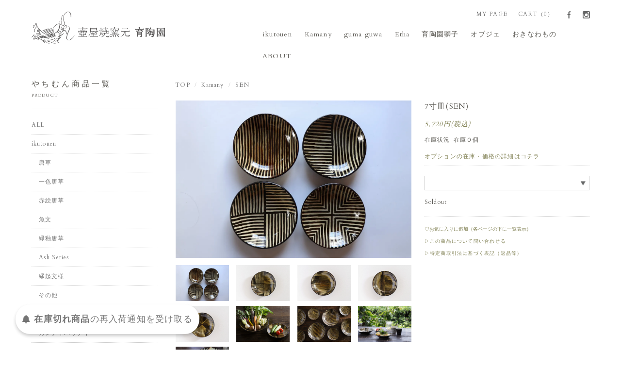

--- FILE ---
content_type: text/html; charset=EUC-JP
request_url: https://shop.ikutouen.com/?pid=140204993
body_size: 15282
content:
<!DOCTYPE html PUBLIC "-//W3C//DTD XHTML 1.0 Transitional//EN" "http://www.w3.org/TR/xhtml1/DTD/xhtml1-transitional.dtd">
<html xmlns:og="http://ogp.me/ns#" xmlns:fb="http://www.facebook.com/2008/fbml" xmlns:mixi="http://mixi-platform.com/ns#" xmlns="http://www.w3.org/1999/xhtml" xml:lang="ja" lang="ja" dir="ltr">
<head>
<meta http-equiv="content-type" content="text/html; charset=euc-jp" />
<meta http-equiv="X-UA-Compatible" content="IE=edge,chrome=1" />
<title>7寸皿(SEN) | 沖縄の器 - 育陶園 やちむんの窯元｜沖縄の陶器 和食器などのオンライン通販</title>
<meta name="Keywords" content="皿,器,沖縄,染付,手仕事,温かみ,プレート,料理,やちむん,ちゃんぷるー" />
<meta name="Description" content="沖縄の文化を感じる7寸皿。手仕事の温かみと使いやすさが魅力です。" />
<meta name="Author" content="壺屋焼窯元 育陶園" />
<meta name="Copyright" content="壺屋焼窯元 育陶園" />
<meta http-equiv="content-style-type" content="text/css" />
<meta http-equiv="content-script-type" content="text/javascript" />
<link rel="stylesheet" href="https://shop.ikutouen.com/css/framework/colormekit.css" type="text/css" />
<link rel="stylesheet" href="https://shop.ikutouen.com/css/framework/colormekit-responsive.css" type="text/css" />
<link rel="stylesheet" href="https://img07.shop-pro.jp/PA01411/391/css/3/index.css?cmsp_timestamp=20251118120227" type="text/css" />
<link rel="stylesheet" href="https://img07.shop-pro.jp/PA01411/391/css/3/product.css?cmsp_timestamp=20251118120227" type="text/css" />

<link rel="alternate" type="application/rss+xml" title="rss" href="https://shop.ikutouen.com/?mode=rss" />
<link rel="shortcut icon" href="https://img07.shop-pro.jp/PA01411/391/favicon.ico?cmsp_timestamp=20260116102310" />
<script type="text/javascript" src="//ajax.googleapis.com/ajax/libs/jquery/1.7.2/jquery.min.js" ></script>
<meta property="og:title" content="7寸皿(SEN) | 沖縄の器 - 育陶園 やちむんの窯元｜沖縄の陶器 和食器などのオンライン通販" />
<meta property="og:description" content="沖縄の文化を感じる7寸皿。手仕事の温かみと使いやすさが魅力です。" />
<meta property="og:url" content="https://shop.ikutouen.com?pid=140204993" />
<meta property="og:site_name" content="育陶園 やちむんの窯元｜沖縄の陶器 和食器などのオンライン通販" />
<meta property="og:image" content="https://img07.shop-pro.jp/PA01411/391/product/140204993.jpg?cmsp_timestamp=20201001155758"/>
<script src="https://file003.shop-pro.jp/PA01411/391/ikutouen_ec/totop.js"></script>

<meta name="facebook-domain-verification" content="7cw0kukhyyizei2elf1hp7nmsfvnn8" />

<!-- Meta Pixel Code -->
<script>
!function(f,b,e,v,n,t,s)
{if(f.fbq)return;n=f.fbq=function(){n.callMethod?
n.callMethod.apply(n,arguments):n.queue.push(arguments)};
if(!f._fbq)f._fbq=n;n.push=n;n.loaded=!0;n.version='2.0';
n.queue=[];t=b.createElement(e);t.async=!0;
t.src=v;s=b.getElementsByTagName(e)[0];
s.parentNode.insertBefore(t,s)}(window, document,'script',
'https://connect.facebook.net/en_US/fbevents.js');
fbq('init', '321026930798249');
fbq('track', 'PageView');

fbq('track', 'ViewContent', {
  content_ids: ['<{ $product.id }>'], // 'REQUIRED': array of product IDs
  content_type: '<{ $product }>', // RECOMMENDED: Either product or product_group based on the content_ids or contents being passed.
});

</script>
<noscript><img height="1" width="1" style="display:none"
src="https://www.facebook.com/tr?id=321026930798249&ev=PageView&noscript=1"
/></noscript>
<!-- End Meta Pixel Code -->

<!-- ■共通タグ --> 
<!-- EBiS tag version4.10 start -->
<script type="text/javascript">
    (function(a,d,e,b,i,s){ window[i]=window[i]||[];var f=function(a,d,e,b,i,s){
        var o=a.getElementsByTagName(d)[0],h=a.createElement(d),t='text/javascript';
        h.type=t;h.async=e;h.onload=function(){ window[i].init(
            { argument:s, auto:true }
        );};h._p=o;return h;},h=f(a,d,e,b,i,s),l='//taj',j=b+s+'/cmt.js';h.src=l+'1.'+j;
        h._p.parentNode.insertBefore(h,h._p);h.onerror=function(k){k=f(a,d,e,b,i,s);
        k.src=l+'2.'+j;k._p.parentNode.insertBefore(k,k._p);};
    })(document,'script',true,'ebis.ne.jp/','ebis','yVw05FmI');
</script>
<!-- EBiS tag end -->
<script>
  var Colorme = {"page":"product","shop":{"account_id":"PA01411391","title":"\u80b2\u9676\u5712 \u3084\u3061\u3080\u3093\u306e\u7aaf\u5143\uff5c\u6c96\u7e04\u306e\u9676\u5668 \u548c\u98df\u5668\u306a\u3069\u306e\u30aa\u30f3\u30e9\u30a4\u30f3\u901a\u8ca9"},"basket":{"total_price":0,"items":[]},"customer":{"id":null},"inventory_control":"option","product":{"shop_uid":"PA01411391","id":140204993,"name":"7\u5bf8\u76bf(SEN)","model_number":"","stock_num":0,"sales_price":5200,"sales_price_including_tax":5720,"variants":[{"id":1,"option1_value":"sen-1","option2_value":"","title":"sen-1","model_number":"2424400000007 ","stock_num":0,"option_price":5200,"option_price_including_tax":5720,"option_members_price":5200,"option_members_price_including_tax":5720},{"id":2,"option1_value":"sen-2","option2_value":"","title":"sen-2","model_number":"2424400000008 ","stock_num":0,"option_price":5200,"option_price_including_tax":5720,"option_members_price":5200,"option_members_price_including_tax":5720},{"id":3,"option1_value":"sen-3","option2_value":"","title":"sen-3","model_number":"2424400000009 ","stock_num":0,"option_price":5200,"option_price_including_tax":5720,"option_members_price":5200,"option_members_price_including_tax":5720},{"id":4,"option1_value":"sen-4","option2_value":"","title":"sen-4","model_number":"2424400000010 ","stock_num":0,"option_price":5200,"option_price_including_tax":5720,"option_members_price":5200,"option_members_price_including_tax":5720}],"category":{"id_big":2392046,"id_small":2},"groups":[],"members_price":5200,"members_price_including_tax":5720}};

  (function() {
    function insertScriptTags() {
      var scriptTagDetails = [{"src":"https:\/\/free-shipping-notifier-assets.colorme.app\/shop.js","integrity":null},{"src":"https:\/\/welcome-coupon.colorme.app\/js\/coupon.js?account_id=PA01411391","integrity":null},{"src":"https:\/\/checkout-api.worldshopping.jp\/v1\/script?token=shop_ikutouen_com","integrity":null},{"src":"https:\/\/back-in-stock-assets.colorme.app\/widget.js","integrity":null}];
      var entry = document.getElementsByTagName('script')[0];

      scriptTagDetails.forEach(function(tagDetail) {
        var script = document.createElement('script');

        script.type = 'text/javascript';
        script.src = tagDetail.src;
        script.async = true;

        if( tagDetail.integrity ) {
          script.integrity = tagDetail.integrity;
          script.setAttribute('crossorigin', 'anonymous');
        }

        entry.parentNode.insertBefore(script, entry);
      })
    }

    window.addEventListener('load', insertScriptTags, false);
  })();
</script>

<script async src="https://www.googletagmanager.com/gtag/js?id=G-CW665M4SW1"></script>
<script>
  window.dataLayer = window.dataLayer || [];
  function gtag(){dataLayer.push(arguments);}
  gtag('js', new Date());
  
      gtag('config', 'G-CW665M4SW1', (function() {
      var config = {};
      if (Colorme && Colorme.customer && Colorme.customer.id != null) {
        config.user_id = Colorme.customer.id;
      }
      return config;
    })());
  
  </script><script type="text/javascript">
  document.addEventListener("DOMContentLoaded", function() {
    gtag("event", "view_item", {
      currency: "JPY",
      value: Colorme.product.sales_price_including_tax,
      items: [
        {
          item_id: Colorme.product.id,
          item_name: Colorme.product.name
        }
      ]
    });
  });
</script></head>
<body>
<meta name="colorme-acc-payload" content="?st=1&pt=10029&ut=140204993&at=PA01411391&v=20260117133051&re=&cn=14b4223fdefb4f60633fcaa9468494b5" width="1" height="1" alt="" /><script>!function(){"use strict";Array.prototype.slice.call(document.getElementsByTagName("script")).filter((function(t){return t.src&&t.src.match(new RegExp("dist/acc-track.js$"))})).forEach((function(t){return document.body.removeChild(t)})),function t(c){var r=arguments.length>1&&void 0!==arguments[1]?arguments[1]:0;if(!(r>=c.length)){var e=document.createElement("script");e.onerror=function(){return t(c,r+1)},e.src="https://"+c[r]+"/dist/acc-track.js?rev=3",document.body.appendChild(e)}}(["acclog001.shop-pro.jp","acclog002.shop-pro.jp"])}();</script><div class="page-wrapper">
<a name="top" id="top"></a>


<noscript><iframe src="https://www.googletagmanager.com/ns.html?id=GTM-M82T8NP4"
height="0" width="0" style="display:none;visibility:hidden"></iframe></noscript>


<!-- ヘッダー
============================================= -->	

<div class="ui-section ">
  <div class="block-header-login clearfix">
    <div class="container">
      <div class="inner clearfix">

       <!-- <p class="site-description hidden-phone pull-left">
          ここにサイトの説明文を追加
        </p>-->
        
        <ul class="inline hidden-phone pull-right">

        <!--  <li><a href="https://secure.shop-pro.jp/?mode=inq&shop_id=PA01184150&tid=2" target=" blank">CONTACT</a>
 </li> --> <li>
            <a href="https://shop.ikutouen.com/?mode=myaccount">MY PAGE</a>
          </li>
          <li>
            <a href="https://shop.ikutouen.com/cart/proxy/basket?shop_id=PA01411391&shop_domain=shop.ikutouen.com">CART（0）</a></li>
                    <li><a href="https://www.facebook.com/ikutouen/" target="_blank">
<img src="https://file003.shop-pro.jp/PA01411/391/ikutouen_ec/ikutouenfb.svg"/></a> </li>
 <li><a href="https://www.instagram.com/ikutouen/?hl=ja" target="_blank">
<img src="https://file003.shop-pro.jp/PA01411/391/ikutouen_ec/insta.svg" /></a> </li>
        </ul>
        

      </div>
    </div>
  </div>
</div>


<div class="ui-header clearfix">
  <div class="container">
    <div class="inner">

     
      <div class="block-head-logo">
        <h1 class="logo" alt="育陶園｜沖縄の陶器　やちむん　の窯元　和食器などのオンライン通販">
<a href="./"><img src="https://file003.shop-pro.jp/PA01411/391/ikutouen_ec/i.svg" width="277" height="68"  /></a>
        </h1>
      </div>
      
<div class="block-head-content">

        <!-- ヘッダーバナー
        <div class="ui-section hidden-phone">
          <div class="block-header-banner">
            <a href="#"><img src="" alt="header-banner" class="img-responsive"></a>
          </div>
        </div>-->

      </div>

      
      <div class="nav-btn-open visible-phone text-center">
        <span class="nav-icon-bar"></span>
        <span class="nav-icon-bar"></span>
        <span class="nav-icon-bar"></span>
      </div>
      

    </div>
  </div>
</div>


<div class="ui-content clearfix">

<!-- コンテンツトップ
============================================= -->
<div class="ui-content-top">

  
  <div class="ui-nav clearfix">
    <div class="container">
      <div class="inner">

        <div class="nav-wrapper">
        
        
          
          <div class="nav-btn-close visible-phone">
            <div class="nav-icon-wrapper">
              <span class="nav-icon-bar"></span>
              <span class="nav-icon-bar"></span>
              <span class="nav-icon-bar"></span>
            </div>
            CLOSE
          </div>
           
          
          
          
          <ul class="nav-body clearfix">
                          <li class="nav-dropdown">
                <a href="https://shop.ikutouen.com/?mode=cate&cbid=2392000&csid=0">
         ikutouen
                  <span class="nav-menu-toggle visible-phone">
             <span class="icon-triangle">
            
                    </span>
                  </span>
                </a>
                                  <ul class="nav-menu">                      
                    <li>
                      <a href="https://shop.ikutouen.com/?mode=cate&cbid=2392000&csid=1">唐草</a>
                    </li>
                                                            
                    <li>
                      <a href="https://shop.ikutouen.com/?mode=cate&cbid=2392000&csid=8">一色唐草</a>
                    </li>
                                                            
                    <li>
                      <a href="https://shop.ikutouen.com/?mode=cate&cbid=2392000&csid=2">赤絵唐草</a>
                    </li>
                                                            
                    <li>
                      <a href="https://shop.ikutouen.com/?mode=cate&cbid=2392000&csid=3">魚文</a>
                    </li>
                                                            
                    <li>
                      <a href="https://shop.ikutouen.com/?mode=cate&cbid=2392000&csid=9">緑釉唐草</a>
                    </li>
                                                            
                    <li>
                      <a href="https://shop.ikutouen.com/?mode=cate&cbid=2392000&csid=5">Ash Series</a>
                    </li>
                                                            
                    <li>
                      <a href="https://shop.ikutouen.com/?mode=cate&cbid=2392000&csid=7">縁起文様</a>
                    </li>
                                                            
                    <li>
                      <a href="https://shop.ikutouen.com/?mode=cate&cbid=2392000&csid=6">その他</a>
                    </li>
    </ul>                              </li>
    
               <li class="nav-dropdown">
                <a href="https://shop.ikutouen.com/?mode=cate&cbid=2392046&csid=0">
         Kamany
                  <span class="nav-menu-toggle visible-phone">
             <span class="icon-triangle">
            
                    </span>
                  </span>
                </a>
                                  <ul class="nav-menu">                      
                    <li>
                      <a href="https://shop.ikutouen.com/?mode=cate&cbid=2392046&csid=1">カンナイバサナイ</a>
                    </li>
                                                            
                    <li>
                      <a href="https://shop.ikutouen.com/?mode=cate&cbid=2392046&csid=2">SEN</a>
                    </li>
                                                            
                    <li>
                      <a href="https://shop.ikutouen.com/?mode=cate&cbid=2392046&csid=3">染付</a>
                    </li>
                                                            
                    <li>
                      <a href="https://shop.ikutouen.com/?mode=cate&cbid=2392046&csid=6">一色飛カンナ</a>
                    </li>
                                                            
                    <li>
                      <a href="https://shop.ikutouen.com/?mode=cate&cbid=2392046&csid=5">康雄作</a>
                    </li>
                                                            
                    <li>
                      <a href="https://shop.ikutouen.com/?mode=cate&cbid=2392046&csid=8">酒器</a>
                    </li>
                                                            
                    <li>
                      <a href="https://shop.ikutouen.com/?mode=cate&cbid=2392046&csid=4">その他</a>
                    </li>
    </ul>                              </li>
    
               <li class="nav-dropdown">
                <a href="https://shop.ikutouen.com/?mode=cate&cbid=2392047&csid=0">
         guma guwa
                  <span class="nav-menu-toggle visible-phone">
             <span class="icon-triangle">
            
                    </span>
                  </span>
                </a>
                                  <ul class="nav-menu">                      
                    <li>
                      <a href="https://shop.ikutouen.com/?mode=cate&cbid=2392047&csid=1">モーニングシリーズ</a>
                    </li>
                                                            
                    <li>
                      <a href="https://shop.ikutouen.com/?mode=cate&cbid=2392047&csid=2">しのぎ</a>
                    </li>
                                                            
                    <li>
                      <a href="https://shop.ikutouen.com/?mode=cate&cbid=2392047&csid=6">いきものシリーズ</a>
                    </li>
                                                            
                    <li>
                      <a href="https://shop.ikutouen.com/?mode=cate&cbid=2392047&csid=3">菊文</a>
                    </li>
                                                            
                    <li>
                      <a href="https://shop.ikutouen.com/?mode=cate&cbid=2392047&csid=4">フラワー</a>
                    </li>
                                                            
                    <li>
                      <a href="https://shop.ikutouen.com/?mode=cate&cbid=2392047&csid=5">蔦文</a>
                    </li>
                                                            
                    <li>
                      <a href="https://shop.ikutouen.com/?mode=cate&cbid=2392047&csid=8">イッチン</a>
                    </li>
                                                            
                    <li>
                      <a href="https://shop.ikutouen.com/?mode=cate&cbid=2392047&csid=10">クロレシリーズ</a>
                    </li>
                                                            
                    <li>
                      <a href="https://shop.ikutouen.com/?mode=cate&cbid=2392047&csid=11">絵本シリーズ</a>
                    </li>
                                                            
                    <li>
                      <a href="https://shop.ikutouen.com/?mode=cate&cbid=2392047&csid=12">その他</a>
                    </li>
    </ul>                              </li>
    
               <li class="nav-dropdown">
                <a href="https://shop.ikutouen.com/?mode=cate&cbid=2730687&csid=0">
         Etha
                  <span class="nav-menu-toggle visible-phone">
             <span class="icon-triangle">
            
                    </span>
                  </span>
                </a>
                              </li>
    
               <li class="nav-dropdown">
                <a href="https://shop.ikutouen.com/?mode=cate&cbid=2392726&csid=0">
         育陶園獅子
                  <span class="nav-menu-toggle visible-phone">
             <span class="icon-triangle">
            
                    </span>
                  </span>
                </a>
                                  <ul class="nav-menu">                      
                    <li>
                      <a href="https://shop.ikutouen.com/?mode=cate&cbid=2392726&csid=1">シーサーの日2025</a>
                    </li>
    </ul>                              </li>
    
               <li class="nav-dropdown">
                <a href="https://shop.ikutouen.com/?mode=cate&cbid=2869669&csid=0">
         オブジェ
                  <span class="nav-menu-toggle visible-phone">
             <span class="icon-triangle">
            
                    </span>
                  </span>
                </a>
                                  <ul class="nav-menu">                      
                    <li>
                      <a href="https://shop.ikutouen.com/?mode=cate&cbid=2869669&csid=1">奇々怪々</a>
                    </li>
                                                            
                    <li>
                      <a href="https://shop.ikutouen.com/?mode=cate&cbid=2869669&csid=2">Expo2025</a>
                    </li>
    </ul>                              </li>
    
               <li class="nav-dropdown">
                <a href="https://shop.ikutouen.com/?mode=cate&cbid=2598240&csid=0">
         おきなわもの
                  <span class="nav-menu-toggle visible-phone">
             <span class="icon-triangle">
            
                    </span>
                  </span>
                </a>
                              </li>
    
         
	 
	 	 
	  
	 <div class="nav-body visible-phone">
	
       <ul class="nav-body clearfix">
               <li class="nav-dropdown">
              <a href="https://shop.ikutouen.com/?mode=grp&gid=1767616">
                                カップ・マグ
              </a>
            </li>
                     <li class="nav-dropdown">
              <a href="https://shop.ikutouen.com/?mode=grp&gid=1767622">
                                プレート・皿
              </a>
            </li>
                     <li class="nav-dropdown">
              <a href="https://shop.ikutouen.com/?mode=grp&gid=1783360">
                                ボウル・碗・鉢類
              </a>
            </li>
                     <li class="nav-dropdown">
              <a href="https://shop.ikutouen.com/?mode=grp&gid=1786338">
                                酒器
              </a>
            </li>
                     <li class="nav-dropdown">
              <a href="https://shop.ikutouen.com/?mode=grp&gid=1786339">
                                ポット
              </a>
            </li>
                     <li class="nav-dropdown">
              <a href="https://shop.ikutouen.com/?mode=grp&gid=2443315">
                                花器
              </a>
            </li>
                     <li class="nav-dropdown">
              <a href="https://shop.ikutouen.com/?mode=grp&gid=2355077">
                                シーサー
              </a>
            </li>
                     <li class="nav-dropdown">
              <a href="https://shop.ikutouen.com/?mode=grp&gid=2454795">
                                  <img src="https://img07.shop-pro.jp/PA01411/391/category/g_2454795.png?cmsp_timestamp=20260114153255" />
                                季節限定品・一点物
              </a>
            </li>
                     <li class="nav-dropdown">
              <a href="https://shop.ikutouen.com/?mode=grp&gid=2363417">
                                琉球ガラス
              </a>
            </li>
                     <li class="nav-dropdown">
              <a href="https://shop.ikutouen.com/?mode=grp&gid=3012022">
                                箸置き
              </a>
            </li>
                     <li class="nav-dropdown">
              <a href="https://shop.ikutouen.com/?mode=grp&gid=2740826">
                                オブジェ
              </a>
            </li>
                     <li class="nav-dropdown">
              <a href="https://shop.ikutouen.com/?mode=grp&gid=3012023">
                                食品
              </a>
            </li>
                     <li class="nav-dropdown">
              <a href="https://shop.ikutouen.com/?mode=grp&gid=1895332">
                                その他
              </a>
            </li>
                     <li class="nav-dropdown">
              <a href="https://shop.ikutouen.com/?mode=grp&gid=3048421">
                                福袋
              </a>
            </li>
              </ul>
        </div>
         

	 
	 
	 
	 
      
<li class="nav-dropdown"><a href="https://shop.ikutouen.com/?mode=f15">ABOUT</a>
<ul class="nav-menu">
</ul>
  </li>
    
</ul>
						
					
						
						


 

   
<ul class="nav-body visible-phone">
<li><a href="https://shop.ikutouen.com/cart/proxy/basket?shop_id=PA01411391&shop_domain=shop.ikutouen.com">CART（0）</a></li>

       
<li><a href="https://shop.ikutouen.com/?mode=myaccount">MY PAGE</a></li>
          </ul>
         
          <ul class="nav-body visible-phone">
               <!-- <li><a href="https://shop.ikutouen.com/?mode=sk#payment">お支払い方法</a></li>
            <li><a href="https://shop.ikutouen.com/?mode=sk#delivery">配送方法</a></li>-->
            <li><a href="https://ikutouen.shop-pro.jp/customer/inquiries/new">お問い合わせ</a></li>
<li><a href="https://ikutouen.shop-pro.jp/?mode=sk">特定商取引法</a></li>
            <li><a href="https://www.facebook.com/ikutouen/"  target=" blank">FACEBOOK</a></li>  
<li><a href="https://www.instagram.com/ikutouen/?hl=ja"  target=" blank">INSTAGRAM</a></li>  
          </ul>
          
        </div>
      </div>
    </div>
  </div>
 
  <script>
    /**
     *  ui-nav / mobile
     */
    // offcanvas open
    $('.nav-btn-open').on('click' , function(e){
      e.preventDefault();
      $('.nav-wrapper').addClass('active');
    });
    // offcanvas close
    $('.nav-btn-close').on('click' , function(e){
      e.preventDefault();
      $('.nav-wrapper').removeClass('active');
    });

    $('.nav-menu-toggle').on('click' , function(e){
      e.preventDefault();
      if($(this).parent('a').is('.active')){
        // remove active
        $(this).parent('a').removeClass('active');

      }else{
        // add active
        $(this).parent('a').addClass('active');
      }
    });
    // ui-nav end

  </script>
  
</div>
</div>


<div class="container">
<div class="inner">

<!-- メイントップ
============================================= -->
<div class="ui-main-top">


<div class="row">

<!-- メイン
============================================= -->
<div class="ui-main col col-lg-9 col-sm-12 col-xs-12 col-md-push-3">


  <div class="ui-section">

  
  <ol class="breadcrumb">
    <li><a href="./">TOP</a></li>
    <li><a href='?mode=cate&cbid=2392046&csid=0'>Kamany</a></li>    <li><a href='?mode=cate&cbid=2392046&csid=2'>SEN</a></li>  </ol>
  
  
</div>

<div id="page-detail">
      <form name="product_form" method="post" action="https://shop.ikutouen.com/cart/proxy/basket/items/add">
      <div id="product-info" class="ui-section">
        <div class="row">

          
          <div class="photo-column col-left col col-xs-12 col-sm-12 col-lg-7">

            
                                          <img src="https://img07.shop-pro.jp/PA01411/391/product/140204993.jpg?cmsp_timestamp=20201001155758" alt="7寸皿(SEN)" class="main-img img-responsive" />
                                            <div class="photo-thumb">
                  <div class="row">
                                          <div class="col col-lg-3"><img src="https://img07.shop-pro.jp/PA01411/391/product/140204993.jpg?cmsp_timestamp=20201001155758" alt="7寸皿(SEN)" class="thumb-src img-responsive" /></div>
                                                                                      <div class="col col-lg-3"><img src="https://img07.shop-pro.jp/PA01411/391/product/140204993_o1.jpg?cmsp_timestamp=20201001155758" class="thumb-src img-responsive" alt="" /></div>
                                                                                        <div class="col col-lg-3"><img src="https://img07.shop-pro.jp/PA01411/391/product/140204993_o2.jpg?cmsp_timestamp=20201001155758" class="thumb-src img-responsive" alt="" /></div>
                                                                                        <div class="col col-lg-3"><img src="https://img07.shop-pro.jp/PA01411/391/product/140204993_o3.jpg?cmsp_timestamp=20201001155758" class="thumb-src img-responsive" alt="" /></div>
                                                                                        <div class="col col-lg-3"><img src="https://img07.shop-pro.jp/PA01411/391/product/140204993_o4.jpg?cmsp_timestamp=20201001155758" class="thumb-src img-responsive" alt="" /></div>
                                                                                        <div class="col col-lg-3"><img src="https://img07.shop-pro.jp/PA01411/391/product/140204993_o5.jpg?cmsp_timestamp=20201001155758" class="thumb-src img-responsive" alt="" /></div>
                                                                                        <div class="col col-lg-3"><img src="https://img07.shop-pro.jp/PA01411/391/product/140204993_o6.jpg?cmsp_timestamp=20201001155758" class="thumb-src img-responsive" alt="" /></div>
                                                                                        <div class="col col-lg-3"><img src="https://img07.shop-pro.jp/PA01411/391/product/140204993_o7.jpg?cmsp_timestamp=20201001155758" class="thumb-src img-responsive" alt="" /></div>
                                                                                        <div class="col col-lg-3"><img src="https://img07.shop-pro.jp/PA01411/391/product/140204993_o8.jpg?cmsp_timestamp=20241104162123" class="thumb-src img-responsive" alt="" /></div>
                                                                                                                                                                                                                                                                                                                                                                                                                                                                                                                                                                                                                                                                                                                                                                                                                                                                                                                                                                                                                                                                                                                                                                                                                                                                                                                                                                                                                                                                                                                                                                                                                                                                                                                                                                                                                                                      </div>
                </div>
                                      

          </div>
          

          
          <div class="col-right col col-xs-12 col-sm-12 col-lg-5">

            
            <div class="product-title">
              <h2 class="title">7寸皿(SEN)</h2>
            </div>
            

            
            <div class="price-area">
              
              			  
			  
              
              
              <!--非表示-->
			  
     			  
<dl class="dl-horizontal">
<dt></dt>
 <dd class="sale-price">
    <span class="sale">5,720円(税込)</span>
  </dd>
 </dl>
			  
			  
			  
              
              <!--              -->
			  
			  
			  
			  
			  
			  
			  
			  
			  
              
              
                              <dl class="dl-horizontal">
                  <dt>在庫状況</dt>
                  <dd>在庫０個</dd>
                </dl>
                            
            </div>
            

            
            <div class="explain-area">
              
            </div>
            



                                 <ul class="option-link unstyled">
                                          <li><a href="javascript:gf_OpenNewWindow('?mode=opt&pid=140204993','option','width=600:height=500');">オプションの在庫・価格の詳細はコチラ</a></li>
                                      </ul>
                                


                
			
            
                          <div class="cart-area">


<div class="option-area">

<select name="option1">
<option value="70833305,0"disabled="disabled">sen-1
SOLDOUT</option>
<option value="70833305,1"disabled="disabled">sen-2
SOLDOUT</option>
<option value="70833305,2"disabled="disabled">sen-3
SOLDOUT</option>
<option value="70833305,3"disabled="disabled">sen-4
SOLDOUT</option>
</select>
                

</div>

 
 <!--   <div class="option-table">
<table id="option_tbl"><tr class="stock_head"><th class="cell_1">sen-1</th><th class="cell_1">sen-2</th><th class="cell_1">sen-3</th><th class="cell_1">sen-4</th></tr><tr><td class="cell_2"><span class="table_price">5,720円(税込)</span><br /><span class="stock_zero">在庫０個</span></td><td class="cell_2"><span class="table_price">5,720円(税込)</span><br /><span class="stock_zero">在庫０個</span></td><td class="cell_2"><span class="table_price">5,720円(税込)</span><br /><span class="stock_zero">在庫０個</span></td><td class="cell_2"><span class="table_price">5,720円(税込)</span><br /><span class="stock_zero">在庫０個</span></td></tr></table>
 </div>
  -->



			  
                
		                                      <span>Soldout</span>
                                                  
		
                                
              </div>
                        

            
            <div class="guide-area">
              <ul class="ui-list unstyled">
                <li class="productcontact">
<button type="button" 
        class="favorite-button" 
         data-favorite-button-selector="DOMSelector" data-product-id="140204993" data-added-class="fav-items"
>&#9825;お気に入りに追加（各ページの下に一覧表示）</button></li>
				<li class="productcontact">
				<a href="https://ikutouen.shop-pro.jp/customer/products/140204993/inquiries/new">&#9655;この商品について問い合わせる</a></li>
							<li class="productcontact"><a href="https://shop.ikutouen.com/?mode=sk#info">&#9655;特定商取引法に基づく表記（返品等）</a></li>
<!--<li><a href="mailto:?subject=%E3%80%90%E8%82%B2%E9%99%B6%E5%9C%92%20%E3%82%84%E3%81%A1%E3%82%80%E3%82%93%E3%81%AE%E7%AA%AF%E5%85%83%EF%BD%9C%E6%B2%96%E7%B8%84%E3%81%AE%E9%99%B6%E5%99%A8%20%E5%92%8C%E9%A3%9F%E5%99%A8%E3%81%AA%E3%81%A9%E3%81%AE%E3%82%AA%E3%83%B3%E3%83%A9%E3%82%A4%E3%83%B3%E9%80%9A%E8%B2%A9%E3%80%91%E3%81%AE%E3%80%8C7%E5%AF%B8%E7%9A%BF%28SEN%29%E3%80%8D%E3%81%8C%E3%81%8A%E3%81%99%E3%81%99%E3%82%81%E3%81%A7%E3%81%99%EF%BC%81&body=%0D%0A%0D%0A%E2%96%A0%E5%95%86%E5%93%81%E3%80%8C7%E5%AF%B8%E7%9A%BF%28SEN%29%E3%80%8D%E3%81%AEURL%0D%0Ahttps%3A%2F%2Fshop.ikutouen.com%2F%3Fpid%3D140204993%0D%0A%0D%0A%E2%96%A0%E3%82%B7%E3%83%A7%E3%83%83%E3%83%97%E3%81%AEURL%0Ahttps%3A%2F%2Fshop.ikutouen.com%2F">この商品を友達に教える</a></li>
 <li><a href="https://shop.ikutouen.com/?mode=cate&cbid=2392046&csid=2">買い物を続ける</a></li>-->
               
 
              </ul>
            </div>
            

          </div>
          

        </div>
      </div>

      
      <div id="product-description" class="ui-section">
        <div class="row">
          <div class="col col-lg-12">
            <div class="section-title">
              <h3 class="title">DETAIL</h3>
            </div>
            <div class="description-body">
              <h3>おきなわのちゃんぷるーのようなおおらかな器</h3><br />
シンプルな直線とその組み合わせから生まれる様々な表情を楽しんでいただく器。<br />
染付（そめつけ）という技法で、1本1本の線を職人が筆で丁寧に描いています。<br />
沖縄のすーじぐわー（小道）のようだったり、異国的な佇まいも感じられたり。<br />
沖縄のちゃんぷるーのような、おおらかな器です。<br />
<img src="https://img07.shop-pro.jp/PA01411/391/etc_base64/U0VOpKrD9rj9o7fAo76uu66kpKThMjAyNA.jpg?cmsp_timestamp=20240731133229" alt=""><br />
使い勝手のよい大小のプレートは、ベーシックながらも手仕事の温かみが感じていただけると思います。<br />
<br />
7寸皿は、汁気のあるお料理も盛れる、鉢状のお皿。<br />
やちむんならではの形状です。<br />
さっと炒めたお野菜や、肉じゃがなどの煮物におすすめです。<br />
<img src="https://img07.shop-pro.jp/PA01411/391/etc_base64/U0VOpKSk4aG8pLg.jpg?cmsp_timestamp=20240127144328" alt=""><br />
<br />
<img src="https://img21.shop-pro.jp/PA01411/391/etc/sen-img1.jpg?cmsp_timestamp=20190213163529" alt=""><br />
<br />
<br />
<img src="https://img21.shop-pro.jp/PA01411/391/etc/7sen-1.jpg?cmsp_timestamp=20190213164454" alt=""><br />
7寸皿(sen-1)<br />
<br />
<img src="https://img21.shop-pro.jp/PA01411/391/etc/7sen-2.jpg?cmsp_timestamp=20190213164515" alt=""><br />
7寸皿(sen-2)<br />
<br />
<img src="https://img21.shop-pro.jp/PA01411/391/etc/7sen-3.jpg?cmsp_timestamp=20190213164631" alt=""><br />
7寸皿(sen-3)<br />
<br />
<img src="https://img21.shop-pro.jp/PA01411/391/etc/7sen-4.jpg?cmsp_timestamp=20190213164901" alt=""><br />
7寸皿(sen-4)<br />
<br />
[サイズ]直径約22cm× 高さ約5cm 重量約600g<br />
[素材]陶器<br />
[取り扱いについて]  <a href="https://ikutouen.shop-pro.jp/?mode=f1" target="_blank">陶器(やちむんと)の付き合い方はこちら</a><br />
[ご購入前にご理解頂きたいこと] <a href="https://shop.ikutouen.com/?mode=f6" target="_blank">必ずご確認ください</a><br />
<span style="color:#FF0000">※陶器(やちむん)はすべて手作りの釉薬、人の手で仕上げているため下記のような風合いが出る商品もあります。ご理解の上ご購入ください。</span><br />
<img src="https://img07.shop-pro.jp/PA01411/391/etc/03.%EE%D8%CC%F4%A4%CE%A5%BF%A5%EC.JPG?cmsp_timestamp=20220110114243" alt=""><br />
<img src="https://img07.shop-pro.jp/PA01411/391/etc/04.%B4%D3%C6%FE%A4%C8%C5%B4%CA%B4.JPG?cmsp_timestamp=20220110114303" alt=""><br />
<img src="https://img07.shop-pro.jp/PA01411/391/etc/20220110%EE%D8%CC%F4.jpg?cmsp_timestamp=20220111121622" alt=""><br />
詳しくは<a href="https://shop.ikutouen.com/?mode=f6" target="_blank">ご購入前にご理解頂きたいこと</a>をご確認ください。<br />
<br />
＊陶器(やちむん)の使用上のご注意＊<br />
◇電子レンジ：育陶園の陶器(やちむん)は1200度以上の窯で時間をかけて焼いており、高温には強いですが、電子レンジは急激な温度変化のため、陶器がもろくなる原因と言われておりおすすめしていません。 電子レンジはご自身の判断でご使用をお願いいたします。<br />
◇食洗機：陶器(やちむん)は食洗器ご使用はお勧めしておりません。水流が強い場合に、器同士での接触によってや、振動によってヒビが入ってしまったりする可能性もございます。<br />
◇乾燥機：乾燥機のご使用はお控えください。陶器(やちむん)は、急激な温度の変化によって割れてしまう可能性もございます。<br />
◇直火・オーブン：陶器(やちむん)の直火やオーブンでのご使用はお避け下さい。 育陶園の陶器(やちむん)は沖縄県産の土を使用しており、耐熱の土ではありません。<br />
<br />
その他の陶器(やちむん)の取り扱いについて、詳しくは<a href="https://shop.ikutouen.com/?mode=f1" target="_blank">「やちむんとの付き合い方」</a>をご確認ください。<br />
<br />
<br />
<br />
■壺屋焼の代表的な文様について<br />
<br />
育陶園の陶器に描かれる文様の多くは、壺屋焼で古くから描かれる伝統文様です。<br />
 縁起のよい意味合いのものが多く、それぞれに先人たちの想いが込められております。<br />
 贈り物の際など、ご参考にどうぞ。<br />
<br />
 唐草：四方八方に限りなく伸びるさまから、延命・長寿、子孫繁栄を意味する。<br />
ご結婚のお祝い・敬老の日や還暦・古希など、節目の長寿祝いの贈り物に。<br />
<br />
 菊文：太陽の恵みを象徴する花。病気を治し、寿命を延ばすと考えられた文様。<br />
 出産祝い・快気祝いなど。みなぎる生命力の象徴でもあるので、<br />
 就職祝い・入学祝いなど新生活へのギフトへもおすすめです。<br />
<br />
 魚文：富と幸福の象徴。たくさんの数の卵を産むため、子孫繁栄の意味もある。<br />
 新築や開業のお祝いに。唐草と同じく、長寿祝いなどにも。<br />
<br />
<br />
<br />

            </div>
                      </div>
        </div>
		
            
            <div class="sns-area">
              <ul class="unstyled">
                <li></li>
                <li>
                                                                        
                </li>
              </ul>
            </div>
            
      </div>
      


      
              <div id="together-area" class="ui-section">
          <div class="section-title">
            <h3 class="title">RELATED</h3>
          </div>
          <div class="section-body">
  <div class="row">
          <div class="col col-xs-6 col-sm-6 col-lg-4"> 
                  <div class="ui-box-item">
                    <div class="box-image">
                      <a href="?pid=140204523">
                                                  <img src="https://img07.shop-pro.jp/PA01411/391/product/140204523_th.jpg?cmsp_timestamp=20201001155721" alt="5寸皿(SEN)" class="img-responsive" />
                                              </a>
                    </div>
                    <div class="box-title">
                      <h3 class="title"><a href="?pid=140204523">5寸皿(SEN)</a></h3>
                    </div>

<!-- <div class="box-body"><div class="price">3,850yen</div>
                  </div> -->
				  
				  </div>
          </div>
                
                                
                                          </div>
          </div>
        </div>
            

      <input type="hidden" name="user_hash" value="ba34074fc83c4554f14d9d39990b8d2d"><input type="hidden" name="members_hash" value="ba34074fc83c4554f14d9d39990b8d2d"><input type="hidden" name="shop_id" value="PA01411391"><input type="hidden" name="product_id" value="140204993"><input type="hidden" name="members_id" value=""><input type="hidden" name="back_url" value="https://shop.ikutouen.com/?pid=140204993"><input type="hidden" name="reference_token" value="01d7ff24f67e4fc095e06e0aed5f5aab"><input type="hidden" name="shop_domain" value="shop.ikutouen.com">
    </form>
  </div>

<script>
  $(function(){
    $( ".thumb-src" ).on( "click", function() {
      // クリックした画像のパスを取得
      var image_path = $(this).attr('src');
      // メイン画像のパスを入れ替え
      $(".main-img").attr('src',image_path);
    });
  });
</script>  

        
 
 
 
 
 

        

  <div class="ui-section block-sellranking">
        <div class="section-title">
		 <h2 class="title">よく見られている商品</h2>
		    <h3 class="title_s">BEST SELLING</h3>  
		  
		  
        </div>
        <div class="section-body">
          <div class="row">
                      <div class="col col-xs-6 col-sm-6 col-md-3 col-lg-3">
                      <div class="ui-box-item">
                          <div class="box-image">
                              <a href="?pid=129102463">
                                          <img src="https://img07.shop-pro.jp/PA01411/391/product/129102463_th.jpg?cmsp_timestamp=20230510113145" alt="<img class='new_mark_img1' src='https://img.shop-pro.jp/img/new/icons57.gif' style='border:none;display:inline;margin:0px;padding:0px;width:auto;' />カラカラ・おちょこ" class="img-responsive" />
                                      </a>
                          </div>
                          <div class="box-title">

                              <p class="title"><a href="?pid=129102463"><img class='new_mark_img1' src='https://img.shop-pro.jp/img/new/icons57.gif' style='border:none;display:inline;margin:0px;padding:0px;width:auto;' />カラカラ・おちょこ</a></p>
                          </div>
                          <div class="box-body">
         
                         <!--                    <div class="description"> おちょこ 3,850円(税込) カラカラ8,800円(税込)</div>
                                     -->
                                      
                                        
                    

                     <div class="price">3,850yen</div>
                    
                    
                                        
                                            </div>
                      </div>
                  </div>
            
                        
                                  <div class="col col-xs-6 col-sm-6 col-md-3 col-lg-3">
                      <div class="ui-box-item">
                          <div class="box-image">
                              <a href="?pid=129165221">
                                          <img src="https://img07.shop-pro.jp/PA01411/391/product/129165221_th.jpg?cmsp_timestamp=20200418004846" alt="<img class='new_mark_img1' src='https://img.shop-pro.jp/img/new/icons57.gif' style='border:none;display:inline;margin:0px;padding:0px;width:auto;' />角皿・正方形" class="img-responsive" />
                                      </a>
                          </div>
                          <div class="box-title">

                              <p class="title"><a href="?pid=129165221"><img class='new_mark_img1' src='https://img.shop-pro.jp/img/new/icons57.gif' style='border:none;display:inline;margin:0px;padding:0px;width:auto;' />角皿・正方形</a></p>
                          </div>
                          <div class="box-body">
         
                         <!--                    <div class="description">写真：黒釉唐草線彫/白唐草線彫の順</div>
                                     -->
                                      
                                        
                    

                     <div class="price">7,150yen</div>
                    
                    
                                        
                                            </div>
                      </div>
                  </div>
            
                          <div class="clearfix visible-phone"></div>
                        
                                  <div class="col col-xs-6 col-sm-6 col-md-3 col-lg-3">
                      <div class="ui-box-item">
                          <div class="box-image">
                              <a href="?pid=149882932">
                                          <img src="https://img07.shop-pro.jp/PA01411/391/product/149882932_th.jpg?cmsp_timestamp=20230906123739" alt="<img class='new_mark_img1' src='https://img.shop-pro.jp/img/new/icons57.gif' style='border:none;display:inline;margin:0px;padding:0px;width:auto;' />パステル・ミニミ二シーサー" class="img-responsive" />
                                      </a>
                          </div>
                          <div class="box-title">

                              <p class="title"><a href="?pid=149882932"><img class='new_mark_img1' src='https://img.shop-pro.jp/img/new/icons57.gif' style='border:none;display:inline;margin:0px;padding:0px;width:auto;' />パステル・ミニミ二シーサー</a></p>
                          </div>
                          <div class="box-body">
         
                         <!--                   -->
                                      
                                        
                    

                     <div class="price">6,050yen</div>
                    
                    
                                        
                                            </div>
                      </div>
                  </div>
            
                        
                                  <div class="col col-xs-6 col-sm-6 col-md-3 col-lg-3">
                      <div class="ui-box-item">
                          <div class="box-image">
                              <a href="?pid=153084826">
                                          <img src="https://img07.shop-pro.jp/PA01411/391/product/153084826_th.jpg?cmsp_timestamp=20241004144402" alt="角皿正方形・押型大" class="img-responsive" />
                                      </a>
                          </div>
                          <div class="box-title">

                              <p class="title"><a href="?pid=153084826">角皿正方形・押型大</a></p>
                          </div>
                          <div class="box-body">
         
                         <!--                   -->
                                      
                                        
                    

                     <div class="price">4,950yen</div>
                    
                    
                                        
                                            </div>
                      </div>
                  </div>
            
                          <div class="clearfix visible-phone"></div>
                        
                          <div class="clearfix hidden-phone"></div>
                                  <div class="col col-xs-6 col-sm-6 col-md-3 col-lg-3">
                      <div class="ui-box-item">
                          <div class="box-image">
                              <a href="?pid=153084920">
                                          <img src="https://img07.shop-pro.jp/PA01411/391/product/153084920_th.jpg?cmsp_timestamp=20241004150959" alt="<img class='new_mark_img1' src='https://img.shop-pro.jp/img/new/icons57.gif' style='border:none;display:inline;margin:0px;padding:0px;width:auto;' />角皿正方形・押型小" class="img-responsive" />
                                      </a>
                          </div>
                          <div class="box-title">

                              <p class="title"><a href="?pid=153084920"><img class='new_mark_img1' src='https://img.shop-pro.jp/img/new/icons57.gif' style='border:none;display:inline;margin:0px;padding:0px;width:auto;' />角皿正方形・押型小</a></p>
                          </div>
                          <div class="box-body">
         
                         <!--                   -->
                                      
                                        
                    

                     <div class="price">3,300yen</div>
                    
                    
                                        
                                            </div>
                      </div>
                  </div>
            
                        
                                  <div class="col col-xs-6 col-sm-6 col-md-3 col-lg-3">
                      <div class="ui-box-item">
                          <div class="box-image">
                              <a href="?pid=157117128">
                                          <img src="https://img07.shop-pro.jp/PA01411/391/product/157117128_th.jpg?cmsp_timestamp=20210706120612" alt="<img class='new_mark_img1' src='https://img.shop-pro.jp/img/new/icons6.gif' style='border:none;display:inline;margin:0px;padding:0px;width:auto;' />角皿・特大" class="img-responsive" />
                                      </a>
                          </div>
                          <div class="box-title">

                              <p class="title"><a href="?pid=157117128"><img class='new_mark_img1' src='https://img.shop-pro.jp/img/new/icons6.gif' style='border:none;display:inline;margin:0px;padding:0px;width:auto;' />角皿・特大</a></p>
                          </div>
                          <div class="box-body">
         
                         <!--                   -->
                                      
                                        
                    

                     <div class="price">19,800yen</div>
                    
                    
                                        
                                            </div>
                      </div>
                  </div>
            
                          <div class="clearfix visible-phone"></div>
                        
                                  <div class="col col-xs-6 col-sm-6 col-md-3 col-lg-3">
                      <div class="ui-box-item">
                          <div class="box-image">
                              <a href="?pid=159802131">
                                          <img src="https://img07.shop-pro.jp/PA01411/391/product/159802131_th.jpg?cmsp_timestamp=20251106141043" alt="一色・カトラリーレスト" class="img-responsive" />
                                      </a>
                          </div>
                          <div class="box-title">

                              <p class="title"><a href="?pid=159802131">一色・カトラリーレスト</a></p>
                          </div>
                          <div class="box-body">
         
                         <!--                   -->
                                      
                                        
                    

                     <div class="price">3,300yen</div>
                    
                    
                                        
                                            </div>
                      </div>
                  </div>
            
                        
                                  <div class="col col-xs-6 col-sm-6 col-md-3 col-lg-3">
                      <div class="ui-box-item">
                          <div class="box-image">
                              <a href="?pid=160802543">
                                          <img src="https://img07.shop-pro.jp/PA01411/391/product/160802543_th.jpg?cmsp_timestamp=20211103131824" alt="一色・サラダボウル" class="img-responsive" />
                                      </a>
                          </div>
                          <div class="box-title">

                              <p class="title"><a href="?pid=160802543">一色・サラダボウル</a></p>
                          </div>
                          <div class="box-body">
         
                         <!--                   -->
                                      
                                        
                    

                     <div class="price">7,700yen</div>
                    
                    
                                        
                                            </div>
                      </div>
                  </div>
            
                          <div class="clearfix visible-phone"></div>
                        
                          <div class="clearfix hidden-phone"></div>
                                  <div class="col col-xs-6 col-sm-6 col-md-3 col-lg-3">
                      <div class="ui-box-item">
                          <div class="box-image">
                              <a href="?pid=165984656">
                                          <img src="https://img07.shop-pro.jp/PA01411/391/product/165984656_th.jpg?cmsp_timestamp=20221115153153" alt="<img class='new_mark_img1' src='https://img.shop-pro.jp/img/new/icons7.gif' style='border:none;display:inline;margin:0px;padding:0px;width:auto;' />急須" class="img-responsive" />
                                      </a>
                          </div>
                          <div class="box-title">

                              <p class="title"><a href="?pid=165984656"><img class='new_mark_img1' src='https://img.shop-pro.jp/img/new/icons7.gif' style='border:none;display:inline;margin:0px;padding:0px;width:auto;' />急須</a></p>
                          </div>
                          <div class="box-body">
         
                         <!--                    <div class="description">写真:緑釉唐草白抜線彫/ 白唐草線彫/ 黒釉唐草線彫の順</div>
                                     -->
                                      
                                        
                    

                     <div class="price">16,500yen</div>
                    
                    
                                        
                                            </div>
                      </div>
                  </div>
            
                        
                                  <div class="col col-xs-6 col-sm-6 col-md-3 col-lg-3">
                      <div class="ui-box-item">
                          <div class="box-image">
                              <a href="?pid=183122568">
                                          <img src="https://img07.shop-pro.jp/PA01411/391/product/183122568_th.jpg?cmsp_timestamp=20251001125926" alt="６寸皿/オータム" class="img-responsive" />
                                      </a>
                          </div>
                          <div class="box-title">

                              <p class="title"><a href="?pid=183122568">６寸皿/オータム</a></p>
                          </div>
                          <div class="box-body">
         
                         <!--                   -->
                                      
                                        
                    

                     <div class="price">5,280yen</div>
                    
                    
                                        
                                            </div>
                      </div>
                  </div>
            
                          <div class="clearfix visible-phone"></div>
                        
                                  <div class="col col-xs-6 col-sm-6 col-md-3 col-lg-3">
                      <div class="ui-box-item">
                          <div class="box-image">
                              <a href="?pid=183444371">
                                          <img src="https://img07.shop-pro.jp/PA01411/391/product/183444371_th.jpg?cmsp_timestamp=20250401104039" alt="芦雪ドッグ" class="img-responsive" />
                                      </a>
                          </div>
                          <div class="box-title">

                              <p class="title"><a href="?pid=183444371">芦雪ドッグ</a></p>
                          </div>
                          <div class="box-body">
         
                         <!--                   -->
                                      
                                        
                    

                     <div class="price">7,700yen</div>
                    
                    
                                        
                                            </div>
                      </div>
                  </div>
            
                        
                                  <div class="col col-xs-6 col-sm-6 col-md-3 col-lg-3">
                      <div class="ui-box-item">
                          <div class="box-image">
                              <a href="?pid=183702528">
                                          <img src="https://img07.shop-pro.jp/PA01411/391/product/183702528_th.jpg?cmsp_timestamp=20241125122557" alt="<img class='new_mark_img1' src='https://img.shop-pro.jp/img/new/icons6.gif' style='border:none;display:inline;margin:0px;padding:0px;width:auto;' />リムプレートL・辰砂乳白2025" class="img-responsive" />
                                      </a>
                          </div>
                          <div class="box-title">

                              <p class="title"><a href="?pid=183702528"><img class='new_mark_img1' src='https://img.shop-pro.jp/img/new/icons6.gif' style='border:none;display:inline;margin:0px;padding:0px;width:auto;' />リムプレートL・辰砂乳白2025</a></p>
                          </div>
                          <div class="box-body">
         
                         <!--                    <div class="description">写真：一色・辰砂 / 乳白の順</div>
                                     -->
                                      
                                        
                    

                     <div class="price">13,200yen</div>
                    
                    
                                        
                                            </div>
                      </div>
                  </div>
            
                        
                                </div>
        </div>
      </div>
    
    
    
      
  
  

    
    
    

  
  
  

</div>




<!-- 左サイドバー
============================================= -->
<div class="ui-side col col-lg-3 col-sm-12 col-xs-12 col-md-pull-9">

 
  
  <div class="ui-section">
    <div class="side-title">
      
	   <h2 class="title">やちむん商品一覧</h2>
		    <h3 class="title_s">PRODUCT</h3>  
	  
    </div>
    <div class="section-body">
      <ul class="ui-list-menu unstyled">
        <li class="level1"><a href="./?mode=srh&cid=&keyword=">ALL</a></li>
                  <li class="level1">
            <a href="https://shop.ikutouen.com/?mode=cate&cbid=2392000&csid=0">
                            ikutouen
            </a>
                          <ul>                <li class="level2">
                  <a href="https://shop.ikutouen.com/?mode=cate&cbid=2392000&csid=1">
                                        唐草
                  </a>
                </li>
                                                        <li class="level2">
                  <a href="https://shop.ikutouen.com/?mode=cate&cbid=2392000&csid=8">
                                        一色唐草
                  </a>
                </li>
                                                        <li class="level2">
                  <a href="https://shop.ikutouen.com/?mode=cate&cbid=2392000&csid=2">
                                        赤絵唐草
                  </a>
                </li>
                                                        <li class="level2">
                  <a href="https://shop.ikutouen.com/?mode=cate&cbid=2392000&csid=3">
                                        魚文
                  </a>
                </li>
                                                        <li class="level2">
                  <a href="https://shop.ikutouen.com/?mode=cate&cbid=2392000&csid=9">
                                        緑釉唐草
                  </a>
                </li>
                                                        <li class="level2">
                  <a href="https://shop.ikutouen.com/?mode=cate&cbid=2392000&csid=5">
                                        Ash Series
                  </a>
                </li>
                                                        <li class="level2">
                  <a href="https://shop.ikutouen.com/?mode=cate&cbid=2392000&csid=7">
                                        縁起文様
                  </a>
                </li>
                                                        <li class="level2">
                  <a href="https://shop.ikutouen.com/?mode=cate&cbid=2392000&csid=6">
                                        その他
                  </a>
                </li>
              </ul>                      </li>
                  <li class="level1">
            <a href="https://shop.ikutouen.com/?mode=cate&cbid=2392046&csid=0">
                            Kamany
            </a>
                          <ul>                <li class="level2">
                  <a href="https://shop.ikutouen.com/?mode=cate&cbid=2392046&csid=1">
                                        カンナイバサナイ
                  </a>
                </li>
                                                        <li class="level2">
                  <a href="https://shop.ikutouen.com/?mode=cate&cbid=2392046&csid=2">
                                        SEN
                  </a>
                </li>
                                                        <li class="level2">
                  <a href="https://shop.ikutouen.com/?mode=cate&cbid=2392046&csid=3">
                                        染付
                  </a>
                </li>
                                                        <li class="level2">
                  <a href="https://shop.ikutouen.com/?mode=cate&cbid=2392046&csid=6">
                                        一色飛カンナ
                  </a>
                </li>
                                                        <li class="level2">
                  <a href="https://shop.ikutouen.com/?mode=cate&cbid=2392046&csid=5">
                                        康雄作
                  </a>
                </li>
                                                        <li class="level2">
                  <a href="https://shop.ikutouen.com/?mode=cate&cbid=2392046&csid=8">
                                        酒器
                  </a>
                </li>
                                                        <li class="level2">
                  <a href="https://shop.ikutouen.com/?mode=cate&cbid=2392046&csid=4">
                                        その他
                  </a>
                </li>
              </ul>                      </li>
                  <li class="level1">
            <a href="https://shop.ikutouen.com/?mode=cate&cbid=2392047&csid=0">
                            guma guwa
            </a>
                          <ul>                <li class="level2">
                  <a href="https://shop.ikutouen.com/?mode=cate&cbid=2392047&csid=1">
                                        モーニングシリーズ
                  </a>
                </li>
                                                        <li class="level2">
                  <a href="https://shop.ikutouen.com/?mode=cate&cbid=2392047&csid=2">
                                        しのぎ
                  </a>
                </li>
                                                        <li class="level2">
                  <a href="https://shop.ikutouen.com/?mode=cate&cbid=2392047&csid=6">
                                        いきものシリーズ
                  </a>
                </li>
                                                        <li class="level2">
                  <a href="https://shop.ikutouen.com/?mode=cate&cbid=2392047&csid=3">
                                        菊文
                  </a>
                </li>
                                                        <li class="level2">
                  <a href="https://shop.ikutouen.com/?mode=cate&cbid=2392047&csid=4">
                                        フラワー
                  </a>
                </li>
                                                        <li class="level2">
                  <a href="https://shop.ikutouen.com/?mode=cate&cbid=2392047&csid=5">
                                        蔦文
                  </a>
                </li>
                                                        <li class="level2">
                  <a href="https://shop.ikutouen.com/?mode=cate&cbid=2392047&csid=8">
                                        イッチン
                  </a>
                </li>
                                                        <li class="level2">
                  <a href="https://shop.ikutouen.com/?mode=cate&cbid=2392047&csid=10">
                                        クロレシリーズ
                  </a>
                </li>
                                                        <li class="level2">
                  <a href="https://shop.ikutouen.com/?mode=cate&cbid=2392047&csid=11">
                                        絵本シリーズ
                  </a>
                </li>
                                                        <li class="level2">
                  <a href="https://shop.ikutouen.com/?mode=cate&cbid=2392047&csid=12">
                                        その他
                  </a>
                </li>
              </ul>                      </li>
                  <li class="level1">
            <a href="https://shop.ikutouen.com/?mode=cate&cbid=2730687&csid=0">
                            Etha
            </a>
                      </li>
                  <li class="level1">
            <a href="https://shop.ikutouen.com/?mode=cate&cbid=2392726&csid=0">
                            育陶園獅子
            </a>
                          <ul>                <li class="level2">
                  <a href="https://shop.ikutouen.com/?mode=cate&cbid=2392726&csid=1">
                                        シーサーの日2025
                  </a>
                </li>
              </ul>                      </li>
                  <li class="level1">
            <a href="https://shop.ikutouen.com/?mode=cate&cbid=2869669&csid=0">
                            オブジェ
            </a>
                          <ul>                <li class="level2">
                  <a href="https://shop.ikutouen.com/?mode=cate&cbid=2869669&csid=1">
                                        奇々怪々
                  </a>
                </li>
                                                        <li class="level2">
                  <a href="https://shop.ikutouen.com/?mode=cate&cbid=2869669&csid=2">
                                        Expo2025
                  </a>
                </li>
              </ul>                      </li>
                  <li class="level1">
            <a href="https://shop.ikutouen.com/?mode=cate&cbid=2598240&csid=0">
                            おきなわもの
            </a>
                      </li>
              </ul>
    </div>
  </div>
  

  
            <div class="ui-section">
        <div class="side-title">
	 <h2 class="title">やちむんの種類</h2>
		    <h3 class="title_s">TYPE</h3>  	
        </div>
        <div class="section-body">
          <ul class="ui-list-menu unstyled">
                <li class="level1">
              <a href="https://shop.ikutouen.com/?mode=grp&gid=1767616">
                                カップ・マグ
              </a>
            </li>
                      <li class="level1">
              <a href="https://shop.ikutouen.com/?mode=grp&gid=1767622">
                                プレート・皿
              </a>
            </li>
                      <li class="level1">
              <a href="https://shop.ikutouen.com/?mode=grp&gid=1783360">
                                ボウル・碗・鉢類
              </a>
            </li>
                      <li class="level1">
              <a href="https://shop.ikutouen.com/?mode=grp&gid=1786338">
                                酒器
              </a>
            </li>
                      <li class="level1">
              <a href="https://shop.ikutouen.com/?mode=grp&gid=1786339">
                                ポット
              </a>
            </li>
                      <li class="level1">
              <a href="https://shop.ikutouen.com/?mode=grp&gid=2443315">
                                花器
              </a>
            </li>
                      <li class="level1">
              <a href="https://shop.ikutouen.com/?mode=grp&gid=2355077">
                                シーサー
              </a>
            </li>
                      <li class="level1">
              <a href="https://shop.ikutouen.com/?mode=grp&gid=2454795">
                                  <img src="https://img07.shop-pro.jp/PA01411/391/category/g_2454795.png?cmsp_timestamp=20260114153255" />
                                季節限定品・一点物
              </a>
            </li>
                      <li class="level1">
              <a href="https://shop.ikutouen.com/?mode=grp&gid=2363417">
                                琉球ガラス
              </a>
            </li>
                      <li class="level1">
              <a href="https://shop.ikutouen.com/?mode=grp&gid=3012022">
                                箸置き
              </a>
            </li>
                      <li class="level1">
              <a href="https://shop.ikutouen.com/?mode=grp&gid=2740826">
                                オブジェ
              </a>
            </li>
                      <li class="level1">
              <a href="https://shop.ikutouen.com/?mode=grp&gid=3012023">
                                食品
              </a>
            </li>
                      <li class="level1">
              <a href="https://shop.ikutouen.com/?mode=grp&gid=1895332">
                                その他
              </a>
            </li>
                      <li class="level1">
              <a href="https://shop.ikutouen.com/?mode=grp&gid=3048421">
                                福袋
              </a>
            </li>
              </ul>
        </div>
      </div>
        

 
    <div class="ui-section">
    <div class="side-title">
      <h4 class="title">SEARCH ITEM</h4>
    </div>
    <div class="section-body">
      <form action="https://shop.ikutouen.com/" method="GET" class="form-horizontal">
        <input type="hidden" name="mode" value="srh" />
        <select name="cid" class="form-control">
          <option value="">カテゴリーを選択</option>
                      <option value="2392000,0">ikutouen</option>
                      <option value="2392046,0">Kamany</option>
                      <option value="2392047,0">guma guwa</option>
                      <option value="2730687,0">Etha</option>
                      <option value="2392726,0">育陶園獅子</option>
                      <option value="2869669,0">オブジェ</option>
                      <option value="2598240,0">おきなわもの</option>
                  </select>
        <br /><br />
        <input type="text" name="keyword" class="form-control" />
        <br /><br />
        <button class="btn btn-main">SEARCH</button>
      </form>
    </div>
  </div>
  


  
    

  
    <div id="mail-offer" class="ui-section">
    <div class="section-title">
      <h4 class="title">メルマガ登録</h4>
    </div>
    <div class="section-body">
      <a href="https://ikutouen.shop-pro.jp/customer/newsletter/subscriptions/new" class="btn btn-main btn-block">メルマガ登録はこちら</a>
    </div>
  </div>
    

</div>


</div>

<!-- メインボトム
============================================= -->
<div class="ui-main-bottom">

<hr>
<div class="ui-section block-shopping-guide">
<div class="section-title">
<p class="title">ご利用ガイド</p>
		    <h3 class="title_s">SHOPPING GUIDE</h3>  
</div>

<div class="section-body">
<div class="row">
<div class="col col-xs-12 col-sm-6 col-lg-4">
<div class="guide-title">配送とお支払い方法</div>
<div class="guide-body">
<p>配送料：<br />
・ 離島を含む沖縄県内￥800(税込)<br />
・九州￥1,200(税込)<br />
・その他の地域￥1,500(税込)<br />
￥15,000(税込)以上お買い上げで送料無料<br />
※国内一箇所のみ<br />
ご入金確認後、4営業日以内を目安の発送です。<br />
店舗状況により異なりますので、詳しくは<a href="http://shop.ikutouen.com/?mode=f3">ご利用ガイド</a>と<a href="http://shop.ikutouen.com/?mode=sk">配送と送料について</a>をご覧ください。
</p>
<p>お支払い方法：<br />
Amazon Pay / クレジットカード / 楽天ペイ / 銀行振込 / 代金引換<br />
をご利用いただけます。<br />
詳しくは<a href="http://shop.ikutouen.com/?mode=sk">お支払い方法</a>をご覧ください。
</p>
<p>
<a href="http://shop.ikutouen.com/?mode=sk">&#9655;お支払いお届けについて</a><br />
<a href="http://shop.ikutouen.com/?mode=f3">&#9655;ご利用ガイド</a><br />
<a href="http://shop.ikutouen.com/?mode=f4">&#9655;よくある質問</a></p>
</div>
</div>

<div class="col col-xs-12 col-sm-6 col-lg-4">
<div class="guide-title">ギフトラッピング(包装・熨斗)</div>
<div class="guide-body">
<p>大切な贈り物として育陶園をセレクトしていただき誠にありがとうございます。贈る方への想いを形にするために特別な包装を1セット￥300でご用意しています。<br />
永く引き継がれてきた技術を、職人が全て手作業で製作している育陶園の商品は引き出物や内祝いにも最適です。<br />
お包みの詳細・ご注文方法など詳しくは<a href="http://shop.ikutouen.com/?mode=f2">ギフトラッピング</a>をご覧ください。<br /></p>
<p><a href="http://shop.ikutouen.com/?mode=f2">&#9655;ギフトラッピング</a><br /></p>
</div>
</div>
		
<div class="col col-xs-12 col-sm-6 col-lg-4">
<div class="guide-title">やちむんと育陶園</div>
<div class="guide-body">
<p>私たちのつくる獅子や器は、素材から全て職人による完全手づくりの為、一つ一つの表情が違うことが特徴です。<br />
お手元に届いたら一度商品をご覧いただき、気になることがあれば<a href="http://shop.ikutouen.com/?mode=f6">ご購入前にご理解頂きたいこと</a>をご覧ください。<br />
オンラインショプは実店舗と事務所を運営しながらご対応させていただいております。土日祝は休業の為、出荷・お問い合わせへの返信は翌営業日以降となりますのでご了承ください。
</p>
<p><a href="http://shop.ikutouen.com/?mode=f6">&#9655;ご購入前にご理解頂きたいこと</a><br />
<a href="http://shop.ikutouen.com/?mode=f1">&#9655;やちむんとの付き合い方</a><br /></p>
</div>
</div>	
	
</div>
</div>
</div>


</div>


</div>
</div>

<!-- コンテンツボトム
============================================= -->
<div class="ui-content-bottom">
</div>


</div>

<!-- フッター
============================================= -->
<div class="ui-footer">
 <div class="ui-pagetop">
    <div class="container">
      <a href="#top">PAGE TOP</a>
    </div>
  </div>

  <div id="footer" class="inner clearfix">
    <div class="container">
      <ul class="footer-list inline">
        <li><a href="https://ikutouen.shop-pro.jp/customer/inquiries/new">お問い合わせ</a></li>
        <li><a href="https://shop.ikutouen.com/?mode=sk#payment">お支払い方法</a></li>
        <li><a href="https://shop.ikutouen.com/?mode=sk#delivery">配送方法</a></li>
        <li><a href="https://shop.ikutouen.com/?mode=sk">特定商取引法の表示</a></li>
        <li><a href="https://shop.ikutouen.com/?mode=privacy">プライバシーポリシー</a></li>
        
      </ul>
      <div class="copy"><a href="http://www.ikutouen.com/" target=“blank”>壺屋焼窯元 育陶園</div>


    </div>
  </div>
</div>

</div>
<script>
  $(function () {
    // viewport
    var viewport = document.createElement('meta');
    viewport.setAttribute('name', 'viewport');
    viewport.setAttribute('content', 'width=device-width, initial-scale=1.0, maximum-scale=1.0');
    document.getElementsByTagName('head')[0].appendChild(viewport);
  });
</script>
<script src="https://file003.shop-pro.jp/PA01411/391/ikutouen_ec/scrollreveal.min.js"></script>
<script>
       window.sr = ScrollReveal({ reset: true ,mobile: true});
     var opt_sr1 = {
    scale:1.05,
    distance: 0,
    opacity: 0,
    duration: 1000,
    delay :450
	
};
</script><script type="text/javascript" src="https://shop.ikutouen.com/js/cart.js" ></script>
<script type="text/javascript" src="https://shop.ikutouen.com/js/async_cart_in.js" ></script>
<script type="text/javascript" src="https://shop.ikutouen.com/js/product_stock.js" ></script>
<script type="text/javascript" src="https://shop.ikutouen.com/js/js.cookie.js" ></script>
<script type="text/javascript" src="https://shop.ikutouen.com/js/favorite_button.js" ></script>
</body></html>

--- FILE ---
content_type: text/css
request_url: https://img07.shop-pro.jp/PA01411/391/css/3/index.css?cmsp_timestamp=20251118120227
body_size: 40529
content:
@charset "UTF-8";
/* CSS Document */
@import url('https://fonts.googleapis.com/css?family=Cardo');
body, html { overflow-x: hidden !important; }
/**
 *  img-responsive
 */
.img-responsive {
  display: block;
  max-width: 100%;
  height: auto;
}

body {
    animation: fadeIn 2s ease 0s 1 normal;
    -webkit-animation: fadeIn 2s ease 0s 1 normal;

    font-family: 'Cardo', 'Garamond' , "Times New Roman" , "����ī" , "Yu Mincho" , "����ī��" , "YuMincho" , "�ҥ饮����ī Pro W3" , serif;
    color: #5d5b55;
}


/*���Τ�fadein*/
@keyframes fadeIn {
    0% {opacity: 0}
    100% {opacity: 1}
}

@-webkit-keyframes fadeIn {
    0% {opacity: 0}
    100% {opacity: 1}
}


/**
 *  breadcrumb
 */
.breadcrumb {
  padding: 8px 0;
  margin: 0;
  list-style: none;

}

.breadcrumb > li {
  display: inline-block;
}

.breadcrumb > li + li:before {
  padding: 0 5px;
  color: #ccc;
  content: "/\00a0";
}

/**
 *  helper
 */
hr {
  margin-top: 20px;
  margin-bottom: 20px;
  border: 0;
  border-top: 1px solid #eeeeee;
}

.pull-right {
  float: right !important;
   margin-top: 10px;
}

.pull-right a img {
  width:15px;
}


.pull-left {
  float: left !important;
}

/**
 *  grid responsive
 */
.container {
  width: 90%;
}

.row {
  margin-left: -1.5%;
  margin-right: -1.5%;
}

.col {
  padding-left: 1.5%;
  padding-right: 1.5%;
}

@media (max-width: 980px) {
  [class*="col-md-"] {
    padding-right: 1.5%;
    padding-left: 1.5%;
  }
}
@media (max-width:768px) {
  [class*="col-sm-"] {
    padding-right: 1.5%;
    padding-left: 1.5%;
  }
}
@media (max-width: 480px) {
  [class*="col-xs-"] {
    padding-right: 1.5%;
    padding-left: 1.5%;
  }
}
@media (min-width: 769px) {
  .visible-phone {
    display: none !important;
  }
}
@media (max-width:768px) {
  .visible-phone {
    display: block !important;
  }
}

@media (min-width: 769px) {
  .hidden-phone {
    display: block !important;
  }
}
@media (max-width:768px) {
  .hidden-phone {
    display: none !important;
  }
}

.col-xs-1, .col-sm-1, .col-md-1, .col-lg-1,
.col-xs-2, .col-sm-2, .col-md-2, .col-lg-2,
.col-xs-3, .col-sm-3, .col-md-3, .col-lg-3,
.col-xs-4, .col-sm-4, .col-md-4, .col-lg-4,
.col-xs-5, .col-sm-5, .col-md-5, .col-lg-5,
.col-xs-6, .col-sm-6, .col-md-6, .col-lg-6,
.col-xs-7, .col-sm-7, .col-md-7, .col-lg-7,
.col-xs-8, .col-sm-8, .col-md-8, .col-lg-8,
.col-xs-9, .col-sm-9, .col-md-9, .col-lg-9,
.col-xs-10, .col-sm-10, .col-md-10, .col-lg-10,
.col-xs-11, .col-sm-11, .col-md-11, .col-lg-11,
.col-xs-12, .col-sm-12, .col-md-12, .col-lg-12 {
  position: relative;
  min-height: 1px;
}

/* Column ordering */
.col-xs-pull-12 {
  right: 100%;
}

.col-xs-pull-11 {
  right: 91.66666667%;
}

.col-xs-pull-10 {
  right: 83.33333333%;
}

.col-xs-pull-9 {
  right: 75%;
}

.col-xs-pull-8 {
  right: 66.66666667%;
}

.col-xs-pull-7 {
  right: 58.33333333%;
}

.col-xs-pull-6 {
  right: 50%;
}

.col-xs-pull-5 {
  right: 41.66666667%;
}

.col-xs-pull-4 {
  right: 33.33333333%;
}

.col-xs-pull-3 {
  right: 25%;
}

.col-xs-pull-2 {
  right: 16.66666667%;
}

.col-xs-pull-1 {
  right: 8.33333333%;
}

.col-xs-pull-0 {
  right: auto;
}

.col-xs-push-12 {
  left: 100%;
}

.col-xs-push-11 {
  left: 91.66666667%;
}

.col-xs-push-10 {
  left: 83.33333333%;
}

.col-xs-push-9 {
  left: 75%;
}

.col-xs-push-8 {
  left: 66.66666667%;
}

.col-xs-push-7 {
  left: 58.33333333%;
}

.col-xs-push-6 {
  left: 50%;
}

.col-xs-push-5 {
  left: 41.66666667%;
}

.col-xs-push-4 {
  left: 33.33333333%;
}

.col-xs-push-3 {
  left: 25%;
}

.col-xs-push-2 {
  left: 16.66666667%;
}

.col-xs-push-1 {
  left: 8.33333333%;
}

.col-xs-push-0 {
  left: auto;
}

/* Offsetting columns */
.col-xs-offset-12 {
  margin-left: 100%;
}

.col-xs-offset-11 {
  margin-left: 91.66666667%;
}

.col-xs-offset-10 {
  margin-left: 83.33333333%;
}

.col-xs-offset-9 {
  margin-left: 75%;
}

.col-xs-offset-8 {
  margin-left: 66.66666667%;
}

.col-xs-offset-7 {
  margin-left: 58.33333333%;
}

.col-xs-offset-6 {
  margin-left: 50%;
}

.col-xs-offset-5 {
  margin-left: 41.66666667%;
}

.col-xs-offset-4 {
  margin-left: 33.33333333%;
}

.col-xs-offset-3 {
  margin-left: 25%;
}

.col-xs-offset-2 {
  margin-left: 16.66666667%;
}

.col-xs-offset-1 {
  margin-left: 8.33333333%;
}

.col-xs-offset-0 {
  margin-left: 0%;
}

/* sm: tablet ~ PC */
@media (min-width: 481px) {
  .col-sm-pull-12 {
    right: 100%;
  }

  .col-sm-pull-11 {
    right: 91.66666667%;
  }

  .col-sm-pull-10 {
    right: 83.33333333%;
  }

  .col-sm-pull-9 {
    right: 75%;
  }

  .col-sm-pull-8 {
    right: 66.66666667%;
  }

  .col-sm-pull-7 {
    right: 58.33333333%;
  }

  .col-sm-pull-6 {
    right: 50%;
  }

  .col-sm-pull-5 {
    right: 41.66666667%;
  }

  .col-sm-pull-4 {
    right: 33.33333333%;
  }

  .col-sm-pull-3 {
    right: 25%;
  }

  .col-sm-pull-2 {
    right: 16.66666667%;
  }

  .col-sm-pull-1 {
    right: 8.33333333%;
  }

  .col-sm-pull-0 {
    right: auto;
  }

  .col-sm-push-12 {
    left: 100%;
  }

  .col-sm-push-11 {
    left: 91.66666667%;
  }

  .col-sm-push-10 {
    left: 83.33333333%;
  }

  .col-sm-push-9 {
    left: 75%;
  }

  .col-sm-push-8 {
    left: 66.66666667%;
  }

  .col-sm-push-7 {
    left: 58.33333333%;
  }

  .col-sm-push-6 {
    left: 50%;
  }

  .col-sm-push-5 {
    left: 41.66666667%;
  }

  .col-sm-push-4 {
    left: 33.33333333%;
  }

  .col-sm-push-3 {
    left: 25%;
  }

  .col-sm-push-2 {
    left: 16.66666667%;
  }

  .col-sm-push-1 {
    left: 8.33333333%;
  }

  .col-sm-push-0 {
    left: auto;
  }

  .col-sm-offset-12 {
    margin-left: 100%;
  }

  .col-sm-offset-11 {
    margin-left: 91.66666667%;
  }

  .col-sm-offset-10 {
    margin-left: 83.33333333%;
  }

  .col-sm-offset-9 {
    margin-left: 75%;
  }

  .col-sm-offset-8 {
    margin-left: 66.66666667%;
  }

  .col-sm-offset-7 {
    margin-left: 58.33333333%;
  }

  .col-sm-offset-6 {
    margin-left: 50%;
  }

  .col-sm-offset-5 {
    margin-left: 41.66666667%;
  }

  .col-sm-offset-4 {
    margin-left: 33.33333333%;
  }

  .col-sm-offset-3 {
    margin-left: 25%;
  }

  .col-sm-offset-2 {
    margin-left: 16.66666667%;
  }

  .col-sm-offset-1 {
    margin-left: 8.33333333%;
  }

  .col-sm-offset-0 {
    margin-left: 0%;
  }
}
/* middle pc ~ PC */
@media (min-width: 769px) {
  .col-md-pull-12 {
    right: 100%;
  }

  .col-md-pull-11 {
    right: 91.66666667%;
  }

  .col-md-pull-10 {
    right: 83.33333333%;
  }

  .col-md-pull-9 {
    right: 75%;
  }

  .col-md-pull-8 {
    right: 66.66666667%;
  }

  .col-md-pull-7 {
    right: 58.33333333%;
  }

  .col-md-pull-6 {
    right: 50%;
  }

  .col-md-pull-5 {
    right: 41.66666667%;
  }

  .col-md-pull-4 {
    right: 33.33333333%;
  }

  .col-md-pull-3 {
    right: 25%;
  }

  .col-md-pull-2 {
    right: 16.66666667%;
  }

  .col-md-pull-1 {
    right: 8.33333333%;
  }

  .col-md-pull-0 {
    right: auto;
  }

  .col-md-push-12 {
    left: 100%;
  }

  .col-md-push-11 {
    left: 91.66666667%;
  }

  .col-md-push-10 {
    left: 83.33333333%;
  }

  .col-md-push-9 {
    left: 75%;
  }

  .col-md-push-8 {
    left: 66.66666667%;
  }

  .col-md-push-7 {
    left: 58.33333333%;
  }

  .col-md-push-6 {
    left: 50%;
  }

  .col-md-push-5 {
    left: 41.66666667%;
  }

  .col-md-push-4 {
    left: 33.33333333%;
  }

  .col-md-push-3 {
    left: 25%;
  }

  .col-md-push-2 {
    left: 16.66666667%;
  }

  .col-md-push-1 {
    left: 8.33333333%;
  }

  .col-md-push-0 {
    left: auto;
  }

  .col-md-offset-12 {
    margin-left: 100%;
  }

  .col-md-offset-11 {
    margin-left: 91.66666667%;
  }

  .col-md-offset-10 {
    margin-left: 83.33333333%;
  }

  .col-md-offset-9 {
    margin-left: 75%;
  }

  .col-md-offset-8 {
    margin-left: 66.66666667%;
  }

  .col-md-offset-7 {
    margin-left: 58.33333333%;
  }

  .col-md-offset-6 {
    margin-left: 50%;
  }

  .col-md-offset-5 {
    margin-left: 41.66666667%;
  }

  .col-md-offset-4 {
    margin-left: 33.33333333%;
  }

  .col-md-offset-3 {
    margin-left: 25%;
  }

  .col-md-offset-2 {
    margin-left: 16.66666667%;
  }

  .col-md-offset-1 {
    margin-left: 8.33333333%;
  }

  .col-md-offset-0 {
    margin-left: 0%;
  }
}
/* large pc */
@media (min-width: 981px) {
  .col-lg-pull-12 {
    right: 100%;
  }

  .col-lg-pull-11 {
    right: 91.66666667%;
  }

  .col-lg-pull-10 {
    right: 83.33333333%;
  }

  .col-lg-pull-9 {
    right: 75%;
  }

  .col-lg-pull-8 {
    right: 66.66666667%;
  }

  .col-lg-pull-7 {
    right: 58.33333333%;
  }

  .col-lg-pull-6 {
    right: 50%;
  }

  .col-lg-pull-5 {
    right: 41.66666667%;
  }

  .col-lg-pull-4 {
    right: 33.33333333%;
  }

  .col-lg-pull-3 {
    right: 25%;
  }

  .col-lg-pull-2 {
    right: 16.66666667%;
  }

  .col-lg-pull-1 {
    right: 8.33333333%;
  }

  .col-lg-pull-0 {
    right: auto;
  }

  .col-lg-push-12 {
    left: 100%;
  }

  .col-lg-push-11 {
    left: 91.66666667%;
  }

  .col-lg-push-10 {
    left: 83.33333333%;
  }

  .col-lg-push-9 {
    left: 75%;
  }

  .col-lg-push-8 {
    left: 66.66666667%;
  }

  .col-lg-push-7 {
    left: 58.33333333%;
  }

  .col-lg-push-6 {
    left: 50%;
  }

  .col-lg-push-5 {
    left: 41.66666667%;
  }

  .col-lg-push-4 {
    left: 33.33333333%;
  }

  .col-lg-push-3 {
    left: 25%;
  }

  .col-lg-push-2 {
    left: 16.66666667%;
  }

  .col-lg-push-1 {
    left: 8.33333333%;
  }

  .col-lg-push-0 {
    left: auto;
  }

  .col-lg-offset-12 {
    margin-left: 100%;
  }

  .col-lg-offset-11 {
    margin-left: 91.66666667%;
  }

  .col-lg-offset-10 {
    margin-left: 83.33333333%;
  }

  .col-lg-offset-9 {
    margin-left: 75%;
  }

  .col-lg-offset-8 {
    margin-left: 66.66666667%;
  }

  .col-lg-offset-7 {
    margin-left: 58.33333333%;
  }

  .col-lg-offset-6 {
    margin-left: 50%;
  }

  .col-lg-offset-5 {
    margin-left: 41.66666667%;
  }

  .col-lg-offset-4 {
    margin-left: 33.33333333%;
  }

  .col-lg-offset-3 {
    margin-left: 25%;
  }

  .col-lg-offset-2 {
    margin-left: 16.66666667%;
  }

  .col-lg-offset-1 {
    margin-left: 8.33333333%;
  }

  .col-lg-offset-0 {
    margin-left: 0%;
  }
}
/* ------------------------------------- */
/*  Global area Style
/*    - typo
/*    - form
/*    - table
/*    - header
/*    - section
/*    - footer
/* ------------------------------------- */
/**
 *    body
 */
body {
    font-family: 'Cardo', 'Garamond' , "Times New Roman" , "����ī" , "Yu Mincho" , "����ī��" , "YuMincho" , "�ҥ饮����ī Pro W3" , serif;
    color: #5d5b55;
    font-size: 12px;
    background-color: #fff;
    letter-spacing: 0.1em;
}

/**
 *    link
 */
a {
  transition: .2s;
  color: #777;
}
a:hover {
  text-decoration: none;
  color: #000;
}
a:hover img {
  opacity: .8;
}

/**
 *    headline
 */
h1, .h1 {
  font-size: 30px;
 font-weight: normal;
}


.logo a:hover {
 color: #999;
}

@media (max-width:768px) {
  .logo a {
  font-size: 85%;

}}


h2, .h2 {
  font-size: 25px;
  margin-bottom: 40px;
}


h3, .h3 {
  font-size: 25px;
  font-weight: normal;
color: #5d5b55;
}

h4, .h4 {
  font-size: 15px;
}

h5, .h5 {
  font-size: 14px;
}

h6, .h6 {
  font-size: 13px;
}

/**
 *  list-inline
 */
.list-inline > li {
  padding-right: 0;

}

/**
 *  dl
 */
.ui-side dl {
  margin-bottom: 10px;
}

/**
 *    well
 */
.well {
  margin-bottom: 40px;
  border-radius: 0;
  box-shadow: none;
  color: #444;
  background-color: #f4f4f4;
}
.well p {
  margin-bottom: 0;
}

/**
 *  form
 */
.form-control {
  font-size: 12px;
  border-radius: 0;
padding-left: 10px;
padding-top: 0px;
}

/**
 *  table
 */
.table tbody tr th {
  background-color: #f4f4f4;

}

}
.table tbody tr td {
  padding: 10px;
}

/**
 *  table calendar
 */
.ui-side .table caption {
  text-align: center;
}
.ui-side .table > thead > tr > th {
  background-color: #f4f4f4;
}
@media (min-width: 769px) {
  .ui-side .table > thead > tr > th {
    padding: 3px;
    font-size: 10px;
  }
}
@media (min-width: 981px) {
  .ui-side .table > thead > tr > th {
    padding: 6px;
  }
}
.ui-side .table > tbody > tr > td {
  text-align: center;
  border: none;
}
.ui-side .table > tbody > tr > td.off {
    background-color: #fbe5e2;
}
@media (min-width: 769px) {
  .ui-side .table > tbody > tr > td {
    padding: 3px;
    font-size: 10px;
  }
}
@media (min-width: 981px) {
  .ui-side .table > tbody > tr > td {
    padding: 6px;
  }
}

/**
 *  header_wrap
 */
.ui-header {
  position: relative;
margin: 0;
}

h1 {
margin-top: 0px;
padding-top: 0px;
}
@media (max-width:768px) {
  .ui-header {
    text-align: center;
  }
}

/**
 *  logo_area
 */
.block-head-logo {
display: inline-block;
margin-top: -15px;
margin-bottom:5px;
}

.block-head-logo .logo a img {
width: 277px;
display: inline-block;
margin: 0;
float: left;
}



@media (max-width:768px) {
  .block-head-logo {
    margin-bottom: 10px;
	margin-top: 5px;
  }
}

/**
 *  header_utility
 */
.block-head-content {
  display: inline-block;
  float: right;
}

/**
 *  ui-content-bottom
 */
.ui-content-bottom {
  margin-bottom: 40px;
}

/**
 *  ui-section
 */
.ui-content-top {
  margin-bottom:20px;
}

.ui-main-top .ui-section {

 
}

.ui-main .ui-section {
  margin-bottom: 40px;

}

.ui-side .ui-section {
  margin-bottom: 30px;
}

.ui-content-bottom .ui-section {
  margin-bottom: 20px;
}
 
/**
 *  ui-pagetop��
 */
/*.ui-pagetop {
  text-align: right;
  margin-bottom: -1px;
 
}
.ui-pagetop a {
  display: inline-block;
  padding: 15px 15px;

}*/

.ui-pagetop {
    position: fixed;
    bottom: 25px;
    right:40px;
}
.ui-pagetop a {
    text-decoration: none;
    width: 100px;
    padding: 30px 0;
    text-align: center;
    display: block;
}
.ui-pagetop a:hover {
    text-decoration: none;
}


/**
 *  copyright
 */
.ui-footer .copy {
  text-align: center;
  padding: 10px 0;
  border-top: 1px solid #ccc;
  font-size: 10px;
}



/* ------------------------------------- */
/*  Components
/*    - navmenu
/*    - buttons
/*    - title
/*    - contentbox
/*    - list
/* ------------------------------------- */
/**
 *  ui-nav / tablet,pc style
 */
@media (min-width: 769px) {
  .ui-nav {
    position: relative;
  /*�ʥӤΥХå�*/
	  
   
  /* border-top: 1px solid #ccc;
  border-bottom: 1px solid #ccc;
   background-color: #fafafa;
    background-image: -webkit-linear-gradient(#fafafa, #eee);
    background-image: linear-gradient(#fafafa, #eee);*/
  }
  .ui-nav a {
    color: #5d5b55;
  }
 
   /*�ץ������ΥХå�*/
  .ui-nav a:hover {
    text-decoration: none;
 
}

  /*��˥塼����*/
  .ui-nav .nav-body {
    margin: 0;
    padding: 0;
   /*  list-style: none;
    border-left: 1px solid #e1e1e1;
    border-right: 1px solid #fbfbfb;*/
max-width: 700px;
margin-top: -48px;
 float:right;
  }
  .ui-nav .nav-body > li > a {
     /*border-left: 1px solid #fbfbfb;
    border-right: 1px solid #e1e1e1;*/
    color: #5d5b55;
  }

  .ui-nav .nav-body > li > a:hover {
   /* background-color: #eee;*/
}

 .ui-nav a:hover {
    /*background-color: #eee;*/
}

 .ui-nav .nav-dropdown {
    position: relative;
    display: block;
  }
  .ui-nav .nav-dropdown > a {
    position: relative;
    display: block;
    padding: 12px 0px  12px 25px;
    font-size: 14px;
    font-weight: normal;
  }

  /*�ץ�������˥塼�Хå�*/
  .ui-nav .nav-dropdown:hover > a {
  background-color: #fff;
	  
  }


  .ui-nav .nav-dropdown:hover > .nav-menu {
    display: block;
  }
  .ui-nav .nav-body > .nav-dropdown {
    float: left;
  }
 
  .ui-nav .nav-menu {
    display: none;
    z-index: 999;
    position: absolute;
    top: 100%;
    left: 0;
    min-width: 130px;
    padding: 0;
    margin: 0;
    list-style: none;
    /*border: 1px solid #ddd;*/
    background-color: rgba(255,255,255,0.7);

  }
  .ui-nav .nav-menu > li {
    display: block;
    clear: both;
  }
  .ui-nav .nav-menu > li > a {
    display: block;
    padding: 10px 20px;
    white-space: nowrap;
  }
  .ui-nav .nav-menu > li > a:hover {
    color: #999;
  }
  .ui-nav .nav-menu > .nav-dropdown > .nav-menu {
    top: 0;
    left: 100%;
  }
}

/**
 *  ui-nav / mobile style
 */
.ui-header .inner {
  position: relative;
margin-top: 0;

}

@media (max-width:768px) {
  .nav-btn-open {
    cursor: pointer;
    position: absolute;
   z-index: 998;

    top: 55%;
    transform: translateY(-50%);
    left: 0;
  }

  .nav-icon-bar {
    display: block;
    width: 25px;
    height: 3px;
    margin-bottom: 5px;
    background-color: #5d5b55;
  }
  .nav-icon-bar:last-child {
    margin-bottom: 0;
  }
}


@media (max-width:768px) {
  .ui-nav .nav-btn-close {
    cursor: pointer;
    margin-bottom: 0;
    font-weight: normal;
    padding: 15px 10px;
    color: #5d5b55;
    font-size: 12px;
    background-color: #fff;

  }
  .ui-nav .nav-btn-close .nav-icon-wrapper {
    display: inline-block;
    vertical-align: middle;
    margin-right: 15px;
  }
  .ui-nav .nav-btn-close .nav-icon-bar {
    background-color: #5d5b55;
  }
  .ui-nav .nav-wrapper {
    direction: rtl;
    position: fixed;
    z-index: 999;
    left: -70%;
    top: 0;
    width: 70%;
    height: 100%;
    -webkit-transition: left .3s;
    transition: left .3s;
   color:#5d5b55;
    background-color: #fff;
		  z-index: 10000;  
  }
  .ui-nav .nav-wrapper.active {
    left: 0;
    -webkit-transition: left .3s;
    transition: left .3s;
    overflow-y: scroll;
 box-shadow: 3px 0 15px rgba(0, 0, 0, 0.5);
   background-color: #fff;

  }
  .ui-nav .nav-wrapper * {
    direction: ltr;
  }
  .ui-nav .nav-wrapper.nav-right-side {
    direction: ltr;
    left: auto;
    right: -85%;
    -webkit-transition: right .3s;
    transition: right .3s;
  }
  .ui-nav .nav-wrapper.nav-right-side.active {
    right: 0;
    -webkit-transition: right .3s;
    transition: right .3s;
  }
  .ui-nav .nav-title {
    margin-bottom: 0;
    font-weight: normal;
    padding: 10px;
    color: #5d5b55;
    background-color: #fff;
  }
  .ui-nav .nav-body {
    list-style: none;
    padding-left: 0;
    margin: 0;
  }
  .ui-nav .nav-body li > a {
    display: block;
    font-size: 12px;
    font-weight: normal;
    padding: 10px;
    padding-right: 50px;
    color: #5d5b55;

    border-top: 1px solid #ccc;
  }
  .ui-nav .nav-body li > a:hover, .ui-nav .nav-body li > a:focus {
    background-color: #fff;
    text-decoration: none;
  }
  .ui-nav .nav-dropdown {
    position: relative;
  }
  .ui-nav .nav-dropdown > a {
    position: relative;
  }
  .ui-nav .nav-dropdown > a.active ~ .nav-menu {
    display: block;
  }
  .ui-nav .nav-menu-toggle {
    position: absolute;
    top: 0;
    right: 0;
    width: 45px;
    height: 100%;
    cursor: pointer;
    border-left: 1px solid #ccc;
    background-color: #fff;
  }
  .ui-nav .nav-menu-toggle .icon-triangle {
    position: absolute;
    top: 50%;
    transform: translateY(-50%);
    right: 18px;
    width: 0px;
    height: 0px;
    border-left: 5px solid transparent;
    border-right: 5px solid transparent;
    border-top: 7px solid #999;
  }
  .ui-nav .nav-menu {
    display: none;
    list-style: none;
    padding-left: 0;
    margin: 0;
  }
  .ui-nav .nav-menu li a {
    padding-left: 20px;
  }
  .ui-nav .nav-menu .nav-menu li a {
    padding-left: 30px;
  }
}

.btn-main {
    color: #fff;
    background-color: #666;
    border-color: #666;
    border-bottom-color: #666;
}
.btn-main:hover, .btn-main:focus, .btn-main.focus, .btn-main:active, .btn-main.active,
.btn-main .open > .dropdown-toggle {
    color: #fff;
    background-color: #666;
}
.btn-main:active, .btn-main.active,
.btn-main .open > .dropdown-toggle {
  background-image: none;
}
.btn-main.disabled, .btn-main.disabled:hover, .btn-main.disabled:focus, .btn-main.disabled.focus, .btn-main.disabled:active, .btn-main.disabled.active, .btn-main[disabled], .btn-main[disabled]:hover, .btn-main[disabled]:focus, .btn-main[disabled].focus, .btn-main[disabled]:active, .btn-main[disabled].active, fieldset[disabled] .btn-main, fieldset[disabled] .btn-main:hover, fieldset[disabled] .btn-main:focus, fieldset[disabled] .btn-main.focus, fieldset[disabled] .btn-main:active, fieldset[disabled] .btn-main.active {
    background-color: #666;
    border-color: #666;


  }
}
.btn-main .badge {
  color: #222;
  background-color: #fff;
}

.btn-key {
    color: #fff;
    background-color: #666;
    border-color: #666;
    border-bottom-color: #666;
    font-size:13px;
    letter-spacing:0.2em;
}




/*�����ȥܥ���*/
.btn-key:hover, .btn-key:focus, .btn-key.focus, .btn-key:active, .btn-key.active,
.btn-key .open > .dropdown-toggle {
    color: #CCC;
    background-color: #fbe5e2;
    opacity: 0.5 ;
    /*border-color: #CCC;*/
}
.btn-key:active, .btn-key.active,
.btn-key .open > .dropdown-toggle {
  background-image: none;
}
.btn-key.disabled, .btn-key.disabled:hover, .btn-key.disabled:focus, .btn-key.disabled.focus, .btn-key.disabled:active, .btn-key.disabled.active, .btn-key[disabled], .btn-key[disabled]:hover, .btn-key[disabled]:focus, .btn-key[disabled].focus, .btn-key[disabled]:active, .btn-key[disabled].active, fieldset[disabled] .btn-key, fieldset[disabled] .btn-key:hover, fieldset[disabled] .btn-key:focus, fieldset[disabled] .btn-key.focus, fieldset[disabled] .btn-key:active, fieldset[disabled] .btn-key.active {
    background-color: #ccc;
    border-color: #ccc;
}
.btn-key .badge {
    color: #C93;
    background-color: #fff;
}

/**
 *  button-layout
 */
 

.btn {
  border-radius: 0px;
}


/**
 *  ui-title
 */
.entry-title .title,
.section-title .title,
.side-title .title {
  display: inline-block;
  margin: 0;
  color: #222;
    color: #5d5b55;
letter-spacing: 0.3em;
}

/**
 *  entry-title
 */
.entry-title {
  margin-bottom: 25px;
   font-weight: normal;
}
.entry-title .title {
  font-size: 32px;
  font-weight: normal;
}
.entry-title .title a {
  font-weight: normal;
}

/**
 *  section-title
 */
.section-title {
  margin-bottom: 10px;
}
.section-title .title {
  font-size: 16px;
  font-weight: normal;

}
.section-title .title a {
  font-size: 16px;
  font-weight: normal;
}

.section-title .title_s{
  font-size: 9px;
  font-weight: normal;
    margin-bottom: 20px;
	margin-top: 5px;
}

.ui-section .title_s{
  font-size: 9px;
  font-weight: normal;
}





/**
 *  content-title
 */
.content-title {
  margin-bottom: 15px;
}
.content-title .title {
  font-size: 16px;
}
.content-title .title a {
  font-size: 16px;
}

/**
 *  side-title
 */
.side-title {
  margin-bottom: 15px;
  padding: 3px 0  10px 0;
  border-bottom: 1px solid #ccc;
}
.side-title .title {
  font-size: 16px;
  font-weight: normal;
}
.side-title .title a {
  font-size: 14px;
  font-weight: normal;
}

.side-title .title_s{
  font-size: 9px;
  font-weight: normal;
	margin-top: 5px;
}


/**
 *  ui-box-item
 */
.ui-box-item {
  margin-bottom: 25px;
}
.ui-box-item .box-image {
  margin-bottom: 10px;
}
.ui-box-item .box-title .title {
  margin-top: 0;
  margin-bottom: 5px;
  display: inline-block;
  color: #555;
  font-size: 10px;
}
.ui-box-item .box-title .title a {
  display: inline-block;
  color: #555;
}
.ui-box-item .box-title .title a:hover {
  color: #222;
}
.ui-box-item .review {
  color: #333;
}
.ui-box-item .review .count {
  color: #555;
}

/**
 *  ui-box-list
 */
.ui-box-list {
  margin-bottom: 15px;
}
.ui-box-list .box-image {
  margin-bottom: 10px;
}
.ui-box-list .box-title .title {
  margin-top: 0;
  margin-bottom: 5px;
  display: inline-block;
  color: #555;
  font-size: 12px;
}
.ui-box-list .box-title .title a {
  display: inline-block;
  color: #555;
}
.ui-box-list .box-title .title a:hover {
  color: #222;
}

.ui-side .ui-box-list > div.row {
  margin-left: -5px;
  margin-right: -5px;
}
.ui-side .ui-box-list > div.row > * {
  padding-left: 5px;
  padding-right: 5px;
}

/**
 *  ui-list-menu
 */
.ui-list-menu {
  padding-left: 0;
  margin: 0;
  list-style: none;
}
.ui-list-menu li p {
  margin: 0;
}
.ui-list-menu li a {
  display: block;
  padding: 10px 0;
  border-bottom: 1px dotted #ccc;
}
.ui-list-menu li a i {
  margin-top: 2px;
}
.ui-list-menu li ul {
  padding-left: 15px;
  list-style: none;
}

/* ------------------------------------- */
/*  CMS - blocks
/* ------------------------------------- */
/**
 *  header_login_area
 */
.block-header-login {
  padding: 10px 0 0 0;
  margin-bottom: 0;}
.block-header-login .site-description {
  margin-bottom: 0;
  font-size: 12px;
}
.block-header-login ul {
  margin-bottom: 0;
}
.block-header-login ul li {
  padding-right: 13px;
}
.block-header-login ul li a {
}
.block-header-login ul li a.btn {
}
.block-header-login ul li:last-child {
  border-right: none;
  padding-right: 0;
}

.block-header-login ul li a:hover {
}


/**
 *  block-banner
 */
.block-banner {
  margin-bottom: 10px;
}

/**
 *  block-shopping-guide
 */
.block-shopping-guide {
    margin-bottom: 40px;
    font-size: 12px;
}
.block-shopping-guide p {
line-height: 2em;
}

.block-shopping-guide p a {
  color: #789dbf;
}


.block-shopping-guide .content-title {
  margin-bottom: 0px;
  padding-top: 10px;
  border: 1px solid #ccc;

}
.block-shopping-guide .content-title .title {
  margin-bottom: 0;
  font-size: 16px;
}
.block-shopping-guide .content-title .title span {
  font-size: 12px;
  font-weight: normal;
}
.block-shopping-guide .section-body {

}
.block-shopping-guide .guide-title {
  padding: 0px 0px;
  margin-bottom:15px;
font-size: 14px;
}
@media (max-width:768px) {
  .block-shopping-guide .guide-title {
    margin-top: 10px;
  }
}
.block-shopping-guide .guide-body ul li {
  margin-bottom: 5px;
}
.block-shopping-guide .guide-body img {
  max-width: 100%;
  max-height: 100%;
}

.guide-body{
  margin-bottom: 25px;
}


/* ------------------------------------- */
/*  CMS - pages
/* ------------------------------------- */
/* ------------------------------------- */
/*  product product: ���ʾܺ٥ڡ����Υ�������
/*        - product
/* ------------------------------------- */
#page-detail .product-title {
  margin: 0;
    font-weight: normal;
}
@media (max-width:768px) {
  #page-detail .product-title {
    padding-left: 0;
    padding-right: 15px;
  }
}
#page-detail .product-title .title {
  margin-top: 0;
  margin-bottom: 15px;
font-size: 16px;
  font-weight: normal;
}
#page-detail .photo-column {
  margin-bottom: 40px;
 
}
#page-detail .photo-column .main-img {
  margin-bottom: 15px;
  margin-left: auto;
  margin-right: auto;

}
#page-detail .photo-column .thumb-src {
  margin-bottom: 10px;
}
#page-detail .photo-column .thumb-src:hover {
  cursor: pointer;
}

#page-detail dl dt {
  width: 60px;
  text-align: left;
}

@media (min-width: 769px) {
  #page-detail dl dd {
    margin-left: 70px;
  }
}
@media (max-width:768px) {
  #page-detail dl dt {
    display: inline-block;
  }
  #page-detail dl dd {
    display: inline-block;
  }
}
#page-detail .price-area,
#page-detail .option-area,
#page-detail .cart-area,
#page-detail .guide-area,
#page-detail .sns-area {
  margin-bottom: 15px


}

#page-detail .guide-area li{
line-height: 2em;
margin-bottom: 5px;
 }
 
#product-info .productcontact{
padding: 0px;
  margin-top: 0px;
  }
.productcontact{
font-size: 10px;
  }


 
 

#page-detail .price-area dl {
  margin-bottom: 5px;
  padding-left: 0;
}
#page-detail .price-area .dl-horizontal dd {
  margin-left: 0;
}
#page-detail .dl-horizontal dt {
font-weight: normal;
padding-top: 5px;
}
#page-detail .price-area .price {
  font-size: 18px;
  font-weight: normal;
}
#page-detail .price-area .sale-price {
    color:#808053;
    font-size: 14px;
    font-weight: normal;
    letter-spacing: 0.1em;
    font-style:italic;
}
@media (max-width: 768px) {
  #page-detail .option-area .dl-horizontal dd {
    margin-left: 0;
    min-width: 100px;
  }
}
#page-detail .option-table {
  padding: 15px 0;
}
#page-detail .option-table table {
  border: 1px solid #ccc;
}
#page-detail .option-table table th {
  text-align: center;
  border: 1px solid #ccc;
 /* background-color: #f4f4f4;*/
}
#page-detail .option-table table td {
  padding: 10px;
  border: 1px solid #ccc;
}
#page-detail .option-table table td.none {
  background-color: #f4f4f4;
}
#page-detail .cart-area {
  padding: 15px;
/* background-color: #f4f4f4;*/
  margin-top:10px;
margin-bottom:10px;

}

#page-detail form .option-area select {
font-size: 12px;
padding-top: 0px;
}


/*�ܺ٥ڡ������̥ܥ���*/
#page-detail .cart-area input[type="text"] {
  width: 50px;
  padding-bottom: 5px;
border-top: 1px solid  #ccc;  
border-bottom: 1px solid  #ccc;  
border-left: 0.5px solid  #ccc;  
border-right: 0.5px solid  #ccc;  
font-size: 10px;
  border-radius: 0;
}

/*firefox*/
@-moz-document url-prefix() {
#page-detail .cart-area input[type="text"] {
border-left: none;  
border-right: none;
     }
}
/*Chrome Opera*/
@media all and (-webkit-min-device-pixel-ratio:0) and (min-resolution: .001dpcm) {
#page-detail .cart-area input[type="text"] {
 border-left: none;  
border-right: none;  
}
}
 
#page-detail .cart-area .btn-default {
  color: #333 !important;
  background-color: #fff;
  border-radius: 0;
 background: none;
}
#page-detail #product-description .section-title {
  margin-bottom: 25px;

}


/*�����ȥܥ���2*/
.input-prepend{
    margin-left:25px;
}

@media (max-width: 769px) {
 .input-prepend{
 margin-left:15px;
}
}
input, button,textarea, select {
background: none;
border-radius: 0;
outline: none;
 /*�������ä���*/
-webkit-appearance:none;
-moz-appearance:none;
text-indent: .01px; /* Firefox�� */
 text-overflow: ""; /* Firefox�� */
appearance:none;
}
select {
/*���طʲ������ꡡ*/
background-image:url(https://img21.shop-pro.jp/PA01411/391/etc/select_button.png?cmsp_timestamp=20190204121007);
background-repeat:no-repeat;
background-size:20px 10px;/*�طʲ���������*/
background-position:right center;
cursor:pointer;
}

.cartin .cartin-btn .btn.btn-key.btn-block.btn-lg {
font-family: 'Cardo', 'Garamond' , "Times New Roman" , "����ī" , "Yu Mincho" , "����ī��" , "YuMincho" , "�ҥ饮����ī Pro W3" , serif;
    background-color: #f4f4f4;
    color: #808053;
    border: none;

}

.cartin-btn{
    background-color: #f4f4f4;
    padding:15px;
   background-repeat: no-repeat;
    background-position: center bottom;

    }

#product-info .cart-area{
/*border: none !important;*/
padding:20px 0px 20px 0px;
margin-bottom:15px;
}

.cart-area{
  border-top: 0.5px dotted #ccc;  
   border-bottom: 0.5px dotted #ccc;  

}

#product-info .price-area .dl-horizontal dt {
    margin: 0px;
    padding: 0px;
}

/**/

/*���ʾܺ٥ڡ�������ʸ*/
#product-description{
}

#page-detail .description-body {
  color: #5d5b55;
  line-height: 2em;
}
#page-detail .description-body h1 {
  margin-top: 20px;
  margin-bottom: 40px;
  font-size: 30px;
  }
 
#page-detail .description-body h2 {
  margin-top: 30px;
  margin-bottom: 30px;
  font-size: 28px;
 
}

#page-detail .description-body h3 {
  margin-top: 20px;
  margin-bottom: 0px;
  font-size: 16px;
letter-spacing: 0.1em;
}


#page-detail .description-body img {
  margin-top: 10px;
  margin-bottom: 15px;
 
}
#page-detail .description-body p, #page-detail .description-body ul, #page-detail .description-body ol {
  font-size: 14px;
}
#page-detail a{
  color: #808053;
}

#product-description .description-body a{
 color: #789dbf;
}



#page-detail .description-body table {
  width: 100%;
  max-width: 100%;
  margin-bottom: 20px;
}
#page-detail .description-body table thead > tr > th,
#page-detail .description-body table tbody > tr > th,
#page-detail .description-body table tfoot > tr > th,
#page-detail .description-body table thead > tr > td,
#page-detail .description-body table tbody > tr > td,
#page-detail .description-body table tfoot > tr > td {
  padding: 8px;
  line-height: 1.4;
  vertical-align: top;
  border-top: 1px solid #ccc;
}
@media (max-width: 980px) {
  #page-detail .description-body table thead > tr > th,
  #page-detail .description-body table tbody > tr > th,
  #page-detail .description-body table tfoot > tr > th,
  #page-detail .description-body table thead > tr > td,
  #page-detail .description-body table tbody > tr > td,
  #page-detail .description-body table tfoot > tr > td {
    padding: 4px;
  }
}
#page-detail .description-body table th {
  background-color: #f4f4f4;
}

.explain-area{
line-height: 2.2em;
margin: 15px 0 15px 0;
}


/* ------------------------------------- */
/*  product list: ���ʰ�����������̥ڡ����Υ�������
/*        - list
/* ------------------------------------- */
/**
 *    page-list
 */
#page-list .list-pager {
  text-align: right;
  padding-top: 15px;
  padding-bottom: 15px;
  border-bottom: 1px dotted #ccc;
font-weight: lighter;
}

.sort select {
  font-size: 10px;
  border-radius: 0;
width:100px;
padding-left: 10px;
padding-top: 0px;
  }
#page-list .list-pager ul {
  margin-bottom: 0;
  font-weight: normal;
 
}

@media (max-width:768px) {
  #page-list .list-pager ul .sort {
    width: 100%;
    margin-bottom: 10px;
  }
  #page-list .list-pager ul .sort select {
    width: 100%;
 }
}
#page-list .list-pager.bottom {
  margin-bottom: 30px;
  border-top: 1px solid #ccc;
  border-bottom-color: transparent;
}

.ui-box-item .box-body .price{
font-size: 10px;
font-style: italic;
color:#808053;
  }


/* ------------------------------------- */
/*  privacy: �ץ饤�Х����ݥꥷ���ڡ����Υ�������
/* ------------------------------------- */
/**
 *    privacy
 */
#privacy h3 {
  margin-top: 40px;
  margin-bottom: 10px;
}

/**
 *  header
 */
@media (max-width:768px) {
  .block-header-login {
    padding: 0;
  }

  .block-head-logo .logo {
    max-width: 200px;
    margin-bottom: 10px;
margin-left: 25px;
margin-top: 10px;
  }

}
@media (max-width: 480px) {
  .block-head-logo .logo {
    margin-bottom: 0;
  }
}
/**
 *  eyecatch
 */
.eyecatch {
  display: block;
  max-width: 100%;
  height: auto;
}

/**
 *    tbl_calendar
 */
.tbl_calendar {
  margin-bottom: 10px;
}
.tbl_calendar caption {
  padding: 4px 0;
  font-size: 14px;
}
.tbl_calendar tbody th {
  text-align: center;
  padding: 4px 12px;
  background-color: #eee;
}
.tbl_calendar tbody td {
  text-align: center;
  padding: 4px 8px;
  border: 1px solid #eee;
}
@media (max-width: 1199px) {
  .tbl_calendar tbody th, .tbl_calendar tbody td {
    padding: 2px 6px;
  }
}
@media (max-width: 980px) {
  .tbl_calendar tbody th, .tbl_calendar tbody td {
    padding: 1px 2px;
  }
}
@media (max-width:768px) {
  .tbl_calendar tbody th, .tbl_calendar tbody td {
    padding: 4px 12px;
  }
}

/**
 *  search-form
 */
.ui-side input[type="text"] {
  width: 90%;
  margin-bottom: 10px;

}

/**
 *  theme edit
 */
.ui-list-menu li a, .ui-list-menu li span {
  display: block;
  padding: 10px 0;
  border-bottom: 1px dotted #ccc;
}
.ui-list-menu li a i, .ui-list-menu li span i {
  margin-top: 2px;
}
.ui-list-menu li a img, .ui-list-menu li span img {
  max-width: 32px;
  margin-right: 10px;
}
.ui-list-menu li ul {
  padding: 0;
  margin: 0;
}
.ui-list-menu li.level2 a {
  padding-left: 15px;
}

.block-history {
  margin-top: 15px;
}


.block-news .section-body .newslist {
  padding-bottom: 10px;
  margin-top: 0;
  border-bottom: 3px dotted #fff;


}
.block-news .section-body .newslist dd {
  margin-left: 0;
}


.ui-footer .footer-list {
  text-align: center;
  padding-top: 20px;
  margin-bottom: 0;
  border-top: 1px solid #ccc;
  background-color: #fff;

}

.ui-footer .footer-list a {
  font-size: 11px;
}
.ui-footer .copy {
  text-align: center;
  padding: 10px 0 30px  0 ;
  border: none;
  font-size: 11px;
 
}

/**
 *  news
 */
 

.block-news h2{
padding-top:2px;
padding-bottom:0px;
}

.block-news .section-body {
    max-height: auto;  /*��300px:*/
    overflow-y: scroll;
line-height:1.5em;
background-color:#f5f5f5;
padding:5px; 
}

.block-news ul{
 margin: 10px 15px 15px 15px;
}

.block-news li{
    margin-bottom: 5px;
    list-style-type: none;
    border-bottom : 1px dotted #999;
    padding:5px;    
}
.block-news a{
color:#808053;
}



/**
 *  freepage */
 
.free{
line-height: 2em;
margin-top: 20px;
margin-bottom: 50px;
}


.free a {
   color: #789dbf;
}

.caption{
 font-size:10px;

}
.free .row{
padding-top: 5px;
margin-top: 5px;
}

.free h2{
color: #808053;
font-weight: normal;
width: auto;
margin-top: 25px;
margin-bottom: 0px;
}
.free h3 {
    color: #808053;
    font-weight: normal;
    margin-top: 25px;
    margin-bottom: 25px;
font-size: 18px;    
}
.free h4{}

/*.free .mb {
    margin-bottom: 50px;
}*/
.free table {
    height: auto;
    width: 70%;
    margin-top: 30px;
    margin-bottom: 30px;
    background-color: #FFF;
    color: #666;
}
.free .mb table tr td {
    border: 1px solid #999;
    padding: 3px 10px;
    
}

.free img{
margin-top: 10px;
 margin-bottom: 30px;   
}

.free .row img{
margin-top: 5px;
 margin-bottom: 0px;   
}




@media (max-width: 500px) {
.free .mb table tr td {
/*word-break:break-all;*/
letter-spacing: 0.5px;
}
}

@media screen and (min-width: 693px){	
  .br-sp { display:none; }
}
@media screen and (max-width: 693px){	
  .br-sp { display:block; }
}


/*�ꥹ�ȿ���*/
    .defaultlist
    ,.defaultlist li{
        padding:0px;
        margin:0px;
    }
     
    .defaultlist li{
        list-style-type:none !important;
        list-style-image:none !important;
        margin: 5px 0px 0px 0px !important;
    }
     
    .list10{
        counter-reset:li;   
    }
     
    .list10 li{
        position:relative;
        display: block;
        padding:5px 0px 5px 30px;
        margin-left:0px !important;
    }
     
    li.list10-count:after{
        counter-increment: li;
        content: counter(li) ".";
        position: absolute;    
        display: block;
        text-align: center;
        font-style: italic;
        left: 0px;
        top: 5px;
        font-size: 16px;
    }


/**/








a:hover {
    opacity: 0.8;
}


.imgWrap {
    overflow: hidden; 
}
.imgWrap img {
    display: block;
    transition-duration: 0.3s; 
}
.imgWrap img:hover {
    transform: scale(1.1);
    transition-duration: 0.3s;}

@media screen and (max-width: 450px) {
.ui-pagetop {
    bottom: 5px;
    right:5px;
}
}

/*top slider*/


#slider div {
width: 100% !important; 
/*��ɽ���к�*/ 
display: none;

}
#slider div img {
  width: 100% !important;
  height: auto;
}


.bx-wrapper .bx-viewport {
  box-shadow: none !important;
  border: none !important;
  left: 0 !important;
 
/*��ɽ���к�*/
display: block !important;
}

.bx-wrapper {
  margin-bottom:40px !important;

}

/*.bx-wrapper .bx-pager.bx-default-pager{
  opacity: 0.4 !important;��
}

.bx-wrapper .bx-pager.bx-default-pager a {
width: 7px !important;
height: 7px !important;��
 
}*/
@media (max-width: 321px) {
#slider div, #slider div img, .bx-wrapper{
width: 100%;
/*max-height: 130px;��*/
height: auto;��
}
}
@media (max-width:700px) {
#slider div, #slider div img, .bx-wrapper{
width: 100%;
/*max-height: 160px;��*/
height: auto;��
}
}

/*�ܥ���*/
.bx-wrapper .bx-pager.bx-default-pager a {
	margin: 0 5px !important;
	width: 20px !important;
	height:5px !important;
	display: inline-block !important;
	overflow: hidden !important;
	background-color:#5d5b55 !important;
	border-radius: 0 !important;
}
.bx-wrapper .bx-pager.bx-default-pager a.active {
	filter:alpha(opacity=50) !important;
	-moz-opacity: 1 !important;
	opacity: 0.5 !important;

}
.block-banner img {
	margin-bottom: 20px;

}

::selection {
	background: #789dbf; /* Safari */
  color: #fff;

}
::-moz-selection {
	background: #789dbf; /* Firefox */
   color: #fff;
}






/*//////�ɤ��Ǥ⥫�顼�ߡ�////*/

/*���� ���ץ���󥨥ꥢ*/
.free table {
    /*height: auto!important;
    width: 85%!important;*/
}

/*�����ȥܥ���*/
.cartjs_cart_in input {
font-family: 'Cardo', 'Garamond' , "Times New Roman" , "����ī" , "Yu Mincho" , "����ī��" , "YuMincho" , "�ҥ饮����ī Pro W3" , serif;
    background-color: #f4f4f4!important;
    color: #808053!important;
	border-radius: 0!important;
	font-size: 12px!important;
	 height: auto!important;
	padding-top: 20px;!important;
	padding-bottom: 20px;!important;
}

.free select {
border-radius: 0!important;
font-size: 10px;
	padding-top: 0px!important;
}

.free input[type="text"] {
padding-bottom: 5px;
border-top: 1px solid  #ccc;  
border-bottom: 1px solid  #ccc;  
border-left: 1px solid  #ccc;  
border-right: 1px solid  #ccc;  
font-size: 10px;
border-radius: 0!important;
}



@media (min-width: 769px) {
 .free table {
    height: auto!important;
    width: 50%!important;
}
}

@media (max-width:768px) {
 .free table {
    height: auto!important;
    width: 80%!important;
}
}

@media (min-width: 769px) {
.cartjs_cart_in input {
	  height: auto!important;
 width: 50%!important;
}
}

@media (max-width:768px) {
.cartjs_cart_in input {
 height: auto!important;
  width: 80%!important;
}
}


/*���饤�ɺ����ܥ���Υ��ե����Ȳ��*/

.bx-next,.bx-next:hover{
    opacity: 0.2;
    z-index: 0;
 transition:none;
}

.bx-prev, .bx-prev:hover{
   opacity: 0.4;
    z-index: 0;
 transition:none;
}



--- FILE ---
content_type: text/css
request_url: https://img07.shop-pro.jp/PA01411/391/css/3/product.css?cmsp_timestamp=20251118120227
body_size: 357
content:
#page-detail{
	margin-top: -25px;
}
button{
        background-color: transparent;
        border: none;
        cursor: pointer;
        outline: none;
        padding: 0;
        appearance: none;
}

.favorite-button{
font-family: 'Cardo', 'Garamond' , "Times New Roman" , "游明朝" , "Yu Mincho" , "游明朝体" , "YuMincho" , "ヒラギノ明朝 Pro W3" , serif;
font-size: 10px;
color: #808053;}

.favorite-button a:hover{
color: #afaba0;}

.favorite-button.fav-items{
font-weight: bold; 
  color: #db7093;}

--- FILE ---
content_type: image/svg+xml
request_url: https://file003.shop-pro.jp/PA01411/391/ikutouen_ec/insta.svg
body_size: 780
content:
<?xml version="1.0" encoding="utf-8"?>
<!-- Generator: Adobe Illustrator 22.0.1, SVG Export Plug-In . SVG Version: 6.00 Build 0)  -->
<svg version="1.1" id="レイヤー_1" xmlns="http://www.w3.org/2000/svg" xmlns:xlink="http://www.w3.org/1999/xlink" x="0px"
	 y="0px" viewBox="0 0 15 15" style="enable-background:new 0 0 15 15;" xml:space="preserve">
<style type="text/css">
	.st0{fill:#666767;}
	.st1{fill:#FFFFFF;}
</style>
<g>
	<path class="st0" d="M14.9,13.1c0,1-0.8,1.8-1.8,1.8H1.9c-1,0-1.8-0.8-1.8-1.8V1.9c0-1,0.8-1.8,1.8-1.8h11.3c1,0,1.8,0.8,1.8,1.8
		L14.9,13.1L14.9,13.1z"/>
	<path class="st1" d="M1.8,6.4v6.2c0,0.4,0.3,0.7,0.7,0.7h10.1c0.4,0,0.7-0.3,0.7-0.7V6.4H1.8z"/>
	<circle class="st0" cx="7.5" cy="7.5" r="4.6"/>
	<circle class="st1" cx="7.5" cy="7.5" r="2.8"/>
	<path class="st1" d="M13.3,4c0,0.4-0.3,0.7-0.7,0.7H11c-0.4,0-0.7-0.3-0.7-0.7V2.4c0-0.4,0.3-0.7,0.7-0.7h1.5
		c0.4,0,0.7,0.3,0.7,0.7V4z"/>
</g>
</svg>


--- FILE ---
content_type: image/svg+xml
request_url: https://file003.shop-pro.jp/PA01411/391/ikutouen_ec/ikutouenfb.svg
body_size: 618
content:
<?xml version="1.0" encoding="utf-8"?>
<!-- Generator: Adobe Illustrator 22.0.1, SVG Export Plug-In . SVG Version: 6.00 Build 0)  -->
<svg version="1.1" id="レイヤー_1" xmlns="http://www.w3.org/2000/svg" xmlns:xlink="http://www.w3.org/1999/xlink" x="0px"
	 y="0px" viewBox="0 0 15 15" style="enable-background:new 0 0 15 15;" xml:space="preserve">
<style type="text/css">
	.st0{fill:#666767;}
</style>
<g>
	<path class="st0" d="M7.4,7.7H5.5v-2h1.9V4.4c0-0.6,0-1.2,0.1-1.7c0.1-0.5,0.3-1,0.5-1.3c0.2-0.4,0.6-0.7,1-0.9
		c0.5-0.2,1-0.3,1.8-0.3c0.5,0,1,0,1.5,0.1l-0.2,2c-0.2,0-0.3-0.1-0.5-0.1c-0.2,0-0.3,0-0.5,0c-0.3,0-0.6,0.1-0.8,0.2
		C10.2,2.4,10,2.5,9.9,2.7C9.8,2.9,9.8,3.1,9.7,3.3c0,0.2,0,0.5,0,0.7v1.7h2.1v2H9.7v7.3H7.4C7.4,14.9,7.4,7.7,7.4,7.7z"/>
</g>
</svg>


--- FILE ---
content_type: application/javascript
request_url: https://file003.shop-pro.jp/PA01411/391/ikutouen_ec/totop.js
body_size: 329
content:
$(function() {
        var topBtn = $('.ui-pagetop');   
        topBtn.hide();
        $(window).scroll(function () {
                if ($(this).scrollTop() > 100) {
                    topBtn.fadeIn();
                } else {
                    topBtn.fadeOut();
                }
        });
        topBtn.click(function () {
                $('body,html').animate({
                        scrollTop: 0
                }, 500);
                return false;
        });
});

--- FILE ---
content_type: image/svg+xml
request_url: https://file003.shop-pro.jp/PA01411/391/ikutouen_ec/i.svg
body_size: 8950
content:
<?xml version="1.0" encoding="utf-8"?>
<!-- Generator: Adobe Illustrator 22.0.1, SVG Export Plug-In . SVG Version: 6.00 Build 0)  -->
<svg version="1.1" id="レイヤー_1" xmlns="http://www.w3.org/2000/svg" xmlns:xlink="http://www.w3.org/1999/xlink" x="0px"
	 y="0px" viewBox="0 0 277 68" style="enable-background:new 0 0 277 68;" xml:space="preserve">
<style type="text/css">
	.st0{fill:#595757;}
</style>
<g>
	<g>
		<path class="st0" d="M99.2,52.5c-0.2,0-1.2,0.2-1.4,0.2c-0.3,0-0.4-0.2-0.4-0.3c0-0.2,0.3-0.7,0.7-0.7c0.1,0,0.7,0.1,0.8,0.1h5.2
			v-2.3c0-0.6,0-0.9-0.1-1.1l-2.8,0c0,0.3-0.1,0.9-0.9,0.9c-0.3,0-0.4-0.2-0.4-0.4c0-0.5,0.1-2.5,0.1-2.9c0-0.4-0.1-0.6-0.2-0.7
			c0-0.1-0.1-0.2-0.1-0.3c0-0.4,0.6-0.9,1-0.9c0.5,0,0.5,0.3,0.5,0.5l2.8,0c0-0.5,0-1.1,0-2.8h-4.8c-0.2,0.8-0.4,2-0.5,2.4
			c-0.1,0.1-0.1,0.2-0.3,0.2c-0.2,0-0.2,0-0.4-0.4c-0.2-0.5-0.5-2.2-0.5-2.6c0-0.6,0.4-1,0.9-1c0.3,0,0.8,0.2,1,0.7h13.9
			c0.5-0.5,0.8-0.6,1.1-0.6c0.7,0,1,0.4,1,1c0,0.4-0.8,3-1.4,3c-0.2,0-0.3,0-0.4-0.8c0-0.3,0-1.6,0-1.8h-5.1c0,0.4,0,2.4,0,2.8
			l2.6,0c0.2-0.3,0.4-0.7,0.7-0.7c0.4,0,1,0.3,1,0.8c0,0.1-0.2,0.5-0.2,0.6c0,0.5,0.1,2.7,0.1,3.1c0,0.7-0.9,0.7-1,0.7
			c-0.3,0-0.4-0.2-0.4-0.7l-2.9,0v3.3h4.8c0.2-0.3,0.6-0.8,1-0.8c0.4,0,1.2,0.5,1.2,1c0,0.4-0.4,0.5-0.8,0.5H99.2z M107,38.7
			c0.6,0,3.1-0.1,3.6-0.1c0.1-0.2,0.4-0.6,0.9-0.6c0.5,0,1.1,0.4,1.1,1c0,0.4-0.4,0.4-1.2,0.4c-1.2,0-6.4,0-7.4,0
			c-0.5,0-1.5,0-2,0.1c-0.2,0-1,0.2-1.1,0.2c-0.2,0-0.3-0.1-0.3-0.3c0-0.2,0.1-0.9,0.7-0.9c0.1,0,0.6,0.1,0.7,0.1
			c0.7,0.1,2.5,0.1,2.9,0.1h1c0-0.4,0-0.7,0-1.2v-0.8c-2.6,0-6.3,0.1-6.7,0.1c-0.2,0-1.1,0.3-1.2,0.3c-0.2,0-0.3-0.2-0.3-0.4
			c0-0.2,0.1-0.9,0.6-0.9c0.2,0,0.9,0.1,1.1,0.1l6.6,0c0-0.2,0-1.2-0.1-1.4c-0.2-0.3-0.2-0.5-0.2-0.6c0-0.5,0.8-0.9,1.3-0.9
			c0.2,0,0.5,0.1,0.5,0.4c0,0.1-0.1,0.5-0.1,0.6c-0.1,0.7-0.1,1.1-0.1,1.8l7-0.1c0.2-0.3,0.4-0.7,0.9-0.7c0.6,0,1.2,0.6,1.2,1.1
			c0,0.4-0.4,0.5-0.9,0.5c-1.1,0-7-0.1-8.3-0.1V38.7z M111.5,45.4c0-0.1-0.1-0.2-0.2-0.2h-2.6c0,0.3,0,0.8-0.9,0.8
			c-0.2,0-0.3,0-0.3-0.2c0-0.1,0-2.2,0-2.6v-1.5h-2.1c0,1.1,0,1.8,0,2.9c0,0.8,0,1.3-0.9,1.3c-0.3,0-0.3-0.1-0.3-0.4v-0.4h-2.6
			c-0.1,0-0.2,0.1-0.2,0.2v2.4h2.7c0.2-0.3,0.5-0.6,0.9-0.6c0.4,0,0.7,0.3,0.7,0.6c0,0.1-0.1,0.4-0.1,0.4c-0.1,0.3-0.1,1.5-0.1,1.9
			v1.6h2.1v-3c0-0.1-0.3-0.6-0.3-0.7c0-0.4,0.6-0.8,1-0.8c0.4,0,0.5,0.3,0.5,0.5h2.9V45.4z"/>
		<path class="st0" d="M129.2,42.2c-1,1.4-1.9,2.3-2.3,2.7c3.3,0,4.7-0.2,6.5-0.4c-0.2-0.3-1.7-1.6-1.7-1.6c0-0.1,0.1-0.1,0.3-0.1
			c0.6,0,4.3,1.5,4.3,2.9c0,0.2,0,0.8-0.8,0.8c-0.4,0-0.6-0.2-0.8-0.5c-0.4-0.5-0.4-0.6-0.9-1c-2.7,0.8-6.7,1.3-9.6,1.3
			c-0.3,0-1,0-1-0.6c0-0.3,0.2-0.7,0.9-0.7c0.3,0,1.7,0.1,2,0.1c0.9-1.3,1.2-2.1,1.5-2.8h-1.8c-1.1,0-2.1,0-3.1,0
			c-0.2,2.4-0.4,5.9-3.4,8.5c-0.1,0.1-0.7,0.7-1,0.7c-0.1,0-0.1,0-0.1-0.1c0,0,0.9-1.1,1.1-1.3c1.7-2.3,2.3-4.9,2.3-11.7v-1.5
			c0-0.2,0-0.4-0.1-0.6c0-0.1-0.3-0.6-0.3-0.8c0-0.4,0.7-1.2,1.2-1.2c0.5,0,0.5,0.4,0.6,0.7h11c0.4-0.4,0.7-0.8,1.1-0.8
			c0.3,0,0.8,0.2,0.8,0.7c0,0.2-0.1,0.9-0.1,1c0,0.1,0,2,0,2c0,0.2,0.1,0.8,0.1,1c0,0.7-0.7,0.9-1.1,0.9c-0.6,0-0.5-0.7-0.4-0.7
			c-1.8,0-9.8,0-11.4,0c0,0.3,0,1.8,0,2.1h5.2c0.5,0,7.2-0.1,8.2-0.1c0.1-0.2,0.5-0.8,0.9-0.8c0.4,0,1.1,0.3,1.1,1
			c0,0.6-0.4,0.7-0.9,0.7L129.2,42.2z M124.1,52.5c-1.4,0-1.6,0-2,0.2c-0.2,0.1-0.4,0.1-0.7,0.1c-0.2,0-0.4-0.1-0.4-0.3
			c0-0.1,0.1-1,0.6-1c0.1,0,0.7,0.1,0.8,0.1l6.4,0c0-0.2,0-0.3,0-0.4v-1.2c0-0.1,0-0.7,0-0.8l-3,0c-0.2,0-1.1,0.2-1.3,0.2
			c-0.3,0-0.4-0.1-0.4-0.2c0-0.4,0.2-0.9,0.6-0.9c0.1,0,0.7,0.1,0.8,0.1l3.3,0.1c0-0.4,0-1-0.1-1.3c-0.1,0-0.2-0.1-0.2-0.2
			c0-0.4,0.7-1,1.2-1c0.4,0,0.5,0.3,0.5,0.6c0,0.1-0.1,0.7-0.1,0.9v1.1l3.3-0.1c0.3-0.4,0.5-0.6,0.7-0.6c0.5,0,0.9,0.5,0.9,0.9
			c0,0.4-0.4,0.4-0.9,0.4h-4l0,2.4l6,0c0.2-0.3,0.5-0.7,0.8-0.7c0.4,0,1,0.5,1,1c0,0.2-0.1,0.4-0.3,0.5c-0.2,0.1-1.9,0.1-2.3,0.1
			H124.1z M134.2,35.8h-11.3c0,0.4,0,2.3,0,2.6h11.4V35.8z"/>
		<path class="st0" d="M148,48.6c0.1,0.1,0.2,0.2,0.2,0.3c0,0.3-0.6,0.6-0.9,0.6c-0.8,0-2.2-2.1-2.9-4c-0.4,1.5-0.9,4-3.4,5.5
			c-0.4,0.2-1.3,0.7-1.5,0.7c-0.1,0-0.1,0-0.1-0.1c0-0.1,0.3-0.3,0.4-0.4c3.5-2.6,3.9-6.6,3.9-12c0-0.5,0-3.4-0.1-3.5
			c0,0-0.2-0.2-0.3-0.3c0,0-0.1-0.1-0.1-0.2c0-0.5,0.8-1.2,1.3-1.2c0.4,0,0.4,0.4,0.4,0.9c0,1.4,0,7.3-0.3,9.6
			C145.4,46.4,146.4,47.3,148,48.6z M140.5,41.2c-0.5,0-0.8-0.4-0.8-0.7c0-0.5,0.4-0.6,1.2-0.6c1.1-0.1,1.7-0.3,1.7-0.4
			c0.1,0,0.2-0.1,0.2-0.1c0,0,0.1,0.1,0.1,0.1C143,39.7,141.8,41.2,140.5,41.2z M152.2,45.6c0.1,0.2,0.1,0.4,0.1,0.5
			c0,0.2-0.4,4.2-3.6,6c-1.5,0.8-3.3,1.2-3.9,1.2c-0.2,0-0.3,0-0.3-0.1c0-0.1,0-0.1,0.2-0.2c1.9-0.5,4-1.7,5.1-3.4
			c0.8-1.2,1.3-2.7,1.3-3.2c0-0.1-0.2-0.5-0.2-0.6c0-0.1,0.1-0.3,0.1-0.3c-1.1,0-2.4,0-2.6,0.1c-0.2,0-1,0.2-1.1,0.2
			c-0.2,0-0.4-0.2-0.4-0.4c0-0.2,0.1-0.6,0.6-0.6c0.2,0,0.9,0.1,1.1,0.1h1.3c0-0.4,0-0.9,0-1v-1.6c0-0.2,0-0.4,0-0.6
			c-1.5,0-2.2,0-2.3,0c-0.2,0-1,0.3-1.1,0.3c-0.2,0-0.4-0.3-0.4-0.5c0-0.2,0.1-0.6,0.6-0.6c0.2,0,0.8,0.1,0.9,0.1c0.2,0,1.3,0,2,0
			h0.2c0-0.3,0-1.4-0.1-1.6c0-0.1-0.3-0.3-0.3-0.4c0-0.3,0.7-1.1,1.2-1.1c0.4,0,0.4,0.3,0.4,0.5c0,0.1,0,0.3,0,0.4
			c0,0.4,0,0.6-0.1,2.2c1.5,0,3,0,4.5,0c0-0.6,0-1.3-0.1-1.6c-0.3-0.2-0.3-0.2-0.3-0.3c0-0.3,0.7-1.1,1.2-1.1c0.4,0,0.4,0.5,0.4,0.7
			s-0.1,2.1-0.1,2.4l2.5,0c0.1-0.2,0.5-0.7,0.9-0.7c0.4,0,1.1,0.5,1.1,1c0,0.4-0.4,0.4-0.8,0.4c-1.2,0-2.6,0-3.8,0V45l1.8,0
			c0.2-0.2,0.6-0.7,1-0.7c0.4,0,1.2,0.6,1.2,1.1c0,0.4-0.4,0.4-0.7,0.4c-0.7,0-3.9,0-4.6,0c0,0.7-0.1,4.7-0.1,5
			c0,0.9,0.2,1.2,1.9,1.2c1.1,0,2.5,0,3.7-0.7c0.1-0.1,0.7-0.6,0.8-0.7c0.1,0,0.1,0.1,0.1,0.1c0,0.5-0.2,1.3-0.4,1.7
			c-0.4,1-1.4,1.1-2.3,1.1c-1,0-3-0.2-3.8-0.5c-0.9-0.4-0.9-1.1-0.9-1.7c0-0.7,0.1-3.7,0.1-4.3c0-0.6,0-0.8-0.1-1.1H152.2z
			 M145.4,40.3c-0.1,0-0.2,0-0.2-0.1c0-0.1,0.2-0.4,0.4-0.5c0.5-0.6,0.8-1.1,1.1-1.5c0.2-0.3,0.3-0.5,0.7-0.5c0.4,0,0.7,0.3,0.7,0.7
			C148,39.3,145.7,40.3,145.4,40.3z M153.5,36.9v0.5c0,0.4,0,1.9,0,2.3c0,0.6-0.6,0.7-0.8,0.7c-0.4,0-0.4-0.3-0.4-0.5
			c0-0.2,0.1-2.7,0.1-3c-0.2,0-3.3,0-3.4,0c-0.2,0-0.9,0.2-1.1,0.2c-0.2,0-0.4-0.2-0.4-0.3c0-0.2,0.2-0.8,0.6-0.8
			c0.2,0,0.8,0.1,1,0.1l3.3,0.1v-0.6c0-0.4,0-0.8-0.1-0.9c0-0.1-0.2-0.4-0.2-0.4c0-0.4,0.5-1.1,1.1-1.1c0.1,0,0.5,0,0.5,0.5
			c0,0.1-0.1,0.7-0.1,0.8c-0.1,0.9-0.1,1-0.1,1.8c1.7,0,2.2,0,3.4-0.1c0.2-0.3,0.5-0.8,0.9-0.8c0.5,0,1.2,0.6,1.2,1.1
			c0,0.4-0.4,0.4-0.7,0.4H153.5z M150.8,41.8v2.6c0,0.2,0,0.4,0,0.6c0.7,0,3.8,0,4.4,0c0-0.8,0-1.7,0-2.4v-0.8c-0.3,0-1.9,0-2.2,0
			H150.8z"/>
		<path class="st0" d="M179.7,47.4c0.3-0.4,0.6-0.8,1.1-0.8c0.5,0,1.1,0.5,1.1,1.1c0,0.4-0.6,0.5-0.9,0.5h-14.2
			c-0.2,0-1.8,0-2.2,0.1c-0.2,0-0.9,0.3-1.1,0.3c-0.2,0-0.3-0.1-0.3-0.3c0-0.3,0.3-1,0.7-1c0,0,0.5,0.1,0.6,0.1c0.1,0,0.8,0,1.7,0
			l5.7,0c0-0.2,0-1.4,0-1.7l-3.1,0c-0.2,0-1.1,0.3-1.3,0.3c-0.1,0-0.3,0-0.3-0.2c0-0.3,0.2-0.8,0.6-0.8c0.1,0,0.5,0.1,0.6,0.1l3.5,0
			c0-0.4,0-1.2,0-1.7h-1.7c-0.5,0-2,0-2.5,0c-0.2,0-1,0.3-1.2,0.3c-0.1,0-0.3,0-0.3-0.3c0-0.2,0.1-0.8,0.6-0.8
			c0.1,0,0.7,0.1,0.8,0.1h2.9c-0.3-0.3-1.3-1.1-1.3-1.7c0-0.3,0.4-0.6,0.7-0.6c0.8,0,1,1.7,1,2.3h2.7c0.1-0.6,0.5-2.2,1.1-2.2
			c0.4,0,0.6,0.3,0.6,0.6c0,0.4-1,1.3-1.3,1.6h3.3c0.4-0.6,0.6-0.7,0.9-0.7c0.4,0,1,0.4,1,0.9c0,0.3-0.4,0.4-0.6,0.4l-5.4,0
			c0,1.1,0,1.2,0,1.8l3.3-0.1c0.3-0.3,0.5-0.6,0.8-0.6c0.4,0,0.9,0.4,0.9,0.9c0,0.4-0.5,0.4-0.6,0.4l-4.4,0c0,1,0,1.3,0,1.7
			L179.7,47.4z M164.2,53c-0.5,0-1-0.4-1-0.9c0-0.4,0.3-0.7,0.6-0.7c1.5-0.3,2.1-0.4,2.8-0.8c0.2-0.1,1-0.7,1-0.7
			c0.1,0,0.1,0,0.1,0.2C167.8,51.2,165.4,53,164.2,53z M179.2,36.1c0.5-0.6,0.8-0.6,1-0.6c0.6,0,1.1,0.4,1.1,1
			c0,0.4-1.1,3.1-1.1,3.2c0,0-0.1,0.2-0.3,0.2c-0.2,0-0.3-0.2-0.3-0.4c0-0.1-0.1-2.4-0.1-2.8h-5.6c-0.1,0.3-0.1,0.5-0.1,1.3
			c0,0.7,0,0.8,0.1,0.9c0.4,0.4,1.7,0.4,1.9,0.4c0.2,0,1.2,0,2.2-0.2c0.1,0,0.8-0.3,0.9-0.3c0.1,0,0.1,0.1,0.1,0.1
			c0,0.2-0.3,0.8-0.5,1c-0.3,0.4-0.7,0.4-1.6,0.4c-4,0-4-0.7-4-1.4c0-0.1,0-1.6,0-1.9c0-0.1,0-0.1,0-0.2c-0.1,0-0.2-0.1-0.2-0.1
			h-1.4c0.1,0.1,0.3,0.2,0.3,0.5c0,1.1-3.8,4.1-6.7,4.1c-0.2,0-0.3,0-0.3-0.1c0-0.1,0.6-0.3,0.7-0.3c3-1.1,4.5-2.9,4.7-3.5
			c0.2-0.5,0.3-0.6,0.4-0.7h-4.7c-0.7,3.2-0.7,3.3-1,3.3c-0.2,0-0.3-0.2-0.4-0.4c-0.2-1-0.4-2.7-0.4-3.1c0-0.5,0.2-1.1,1-1.1
			c0.2,0,0.8,0.1,1,0.7h6c0-0.6-0.1-1-0.2-1.5c-0.2-0.1-0.5-0.3-0.5-0.5c0-0.6,0.7-1.2,1.3-1.2c0.2,0,0.7,0,0.7,0.8
			c0,0.1-0.2,2.2-0.2,2.5H179.2z M169.6,49.7c0-0.4,0.6-0.7,1-0.7c0.5,0,0.5,0.5,0.5,0.8c0,0.5-0.1,2.6-0.2,3.1
			c0,0.2-0.1,0.5-0.5,0.5c-0.3,0-0.4-0.2-0.5-0.5c-0.1-0.4-0.1-2.4-0.1-2.9C169.6,49.9,169.6,49.7,169.6,49.7z M173.4,49.7
			c0-0.4,0.6-0.8,1-0.8c0.5,0,0.7,0,0.7,3.5c0,0.4,0,1-0.5,1c-0.3,0-0.4-0.2-0.5-0.5c-0.2-0.4-0.3-2.4-0.4-2.9
			C173.5,49.9,173.4,49.8,173.4,49.7z M181.3,53.6c-1,0-3.8-2.6-3.8-3.6c0-0.3,0.4-0.7,0.9-0.7c0.4,0,0.6,0.3,0.7,0.4
			c0.8,1.4,0.9,1.5,2,2.8c0.6,0.7,0.6,0.7,0.6,0.9C181.6,53.5,181.4,53.6,181.3,53.6z"/>
		<path class="st0" d="M191,43.3c0-0.4,0.8-1,1.2-1c0.6,0,0.6,0.5,0.6,0.7c0,5.5-3.5,9-7.9,9c-0.2,0-0.4,0-0.4-0.2
			c0-0.1,0.1-0.1,0.8-0.3c5.8-1.7,5.9-6.4,6-8C191.2,43.5,191,43.4,191,43.3z M190,41.9c-1.3,0-3,0.1-3.2,0.1
			c-0.2,0-0.9,0.2-1.1,0.2c-0.3,0-0.4-0.4-0.4-0.5c0-0.3,0.2-0.9,0.7-0.9c0.4,0,2.4,0.2,2.9,0.2h12.4c0.2-0.4,0.6-0.9,1.1-0.9
			s1.3,0.5,1.3,1.2c0,0.6-0.6,0.6-1,0.6H196c0.2,0.2,0.2,0.3,0.2,0.4c0,0.2-0.2,0.9-0.2,1.1c0,0.9-0.1,4.9-0.1,5.7
			c0,0.8,0,1.4,2.5,1.4c2.5,0,4.5-0.7,5.3-1.3c0.1-0.1,0.7-0.4,0.7-0.4c0,0,0,0,0,0.1c0,0.2-0.2,0.8-0.3,1.1
			c-0.6,1.5-1.2,2.2-3.1,2.2c-2.6,0-5.1-0.5-5.8-0.9c-0.6-0.4-0.6-1-0.6-1.8c0-0.7,0.1-4.8,0.1-5.8c0-0.2,0-0.2,0-0.5
			c-0.1-0.1-0.2-0.2-0.2-0.4c0-0.4,0.6-0.7,0.9-0.9H190z M189.7,36.8c-0.2,0-1.1,0.3-1.3,0.3c-0.3,0-0.4-0.3-0.4-0.5
			c0-0.3,0.2-0.8,0.7-0.8c0.1,0,0.7,0.1,0.9,0.1h8.4c0.2-0.5,0.7-0.8,1.1-0.8c0.5,0,1.2,0.6,1.2,1.1c0,0.6-0.5,0.6-1,0.6H189.7z"/>
		<path class="st0" d="M217.8,36.8c1.4,0,2.8,0,4.3,0c0-0.8,0-0.9-0.1-1.6c-0.2-0.1-0.5-0.4-0.5-0.7c0-0.8,1.3-1.5,2.1-1.5
			c0.5,0,0.9,0.3,0.9,1.1c0,0-0.1,0.8-0.1,0.9c-0.1,1-0.2,1.5-0.2,1.8c1.6,0,3.8,0,6,0c0.2-0.3,0.5-1,1.4-1c0.7,0,1.5,0.7,1.5,1.4
			s-0.8,0.7-1.5,0.7c-1.3,0-7.1,0-8.3,0c-1,1.3-1.3,1.7-1.7,2.4c0.9,0,3.7-0.1,5-0.2c-0.2-0.2-1.6-1.2-1.6-1.3
			c0-0.2,0.3-0.2,0.4-0.2c0.6,0,5.4,1,5.4,2.8c0,0.6-0.6,1-1.1,1c-0.7,0-0.8-0.1-2.2-1.5c-2.6,0.5-9.2,1.1-10.2,1.1
			c-0.6,0-1.1-0.2-1.1-0.7c0-0.5,0.4-1,1.4-1c0.1,0,1.9,0.1,2.1,0.1c0.7-1.6,0.7-1.7,0.9-2.4c-0.9,0-4,0-4.7,0
			c-0.2,0-1.2,0.3-1.4,0.3c-0.4,0-0.6-0.3-0.6-0.6c0-0.5,0.4-1.1,1-1.1c0.2,0,0.3,0,0.8,0.2c0.2,0,0.3,0.1,1.1,0.1H217.8z
			 M226.4,48.9h-6.1c0,0.8,0,2.5,0,2.6c0,0.8-1,1.2-1.5,1.2c-0.4,0-0.7-0.2-0.7-0.6c0-0.5,0.2-2.8,0.3-3.3c0-0.3,0.1-2.1,0.1-3.9
			c0-0.2,0-0.5,0-0.7c0-0.1-0.3-0.5-0.3-0.6c0-0.5,0.7-1.1,1.2-1.1c0.1,0,0.8,0.1,0.9,0.6h6c0.3-0.4,0.8-0.7,1.3-0.7
			c0.7,0,1.1,0.4,1.1,1c0,0.2-0.2,0.8-0.2,0.9c0,1,0.1,5.4,0.1,6.3c0,0.9,0,2.6-2.1,2.6c-1.4,0-2.7-1.5-2.7-1.5c0,0,0-0.1,0.1-0.1
			c0.2,0,1.3,0.1,1.6,0.1c0.9,0,0.9-0.4,0.9-1.2V48.9z M226.4,44.2c0-0.1-0.1-0.2-0.2-0.2h-5.8c-0.1,0-0.1,0.2-0.1,0.3l0,1.2h6.1
			V44.2z M226.4,46.4h-6.1V48h6.1L226.4,46.4z"/>
		<path class="st0" d="M247.7,44.9c0,0.9,0,1.2,0,3.4h1.3V47c-0.1-0.1-0.2-0.2-0.2-0.3c0-0.4,0.7-0.9,1.3-0.9c0.3,0,0.8,0,0.8,0.5
			c0,0.2,0,0.9,0,1c0,0.2,0,2,0,2.1c-0.1,0.7-1,0.8-1.3,0.8c-0.6,0-0.6-0.3-0.5-1h-4.4V50c0,0.4-0.9,0.7-1.3,0.7
			c-0.3,0-0.6-0.1-0.6-0.5c0-0.1,0-0.6,0-0.8c0-0.6,0-1.6,0-2.3v-0.3c-0.1-0.1-0.3-0.2-0.3-0.3c0-0.4,0.9-1,1.4-1c0,0,0.7,0,0.7,0.6
			c0,0.1-0.1,0.6-0.1,0.7v1.4h1.5v-3.4h-3.3c-0.3,2.1-1.6,2.5-2.2,2.5c-0.7,0-2.1-0.9-2.1-1.2c0,0,0-0.1,0.1-0.1
			c0.1,0,0.7,0.1,0.8,0.1c1.1,0,1.4-0.8,1.4-2c0-1.8-1-3-1.7-3.5c-0.1-0.1-0.4-0.3-0.4-0.5c0-0.1,0.2-0.8,0.3-0.9
			c0.2-0.4,0.9-2.4,1.1-2.8h-1.6c-0.2,0-0.2,0.9-0.2,1.2c0,0.1,0,3.5,0,4c0,1.4,0.2,8.3,0.2,9.8c0,1.4-1.3,1.7-1.6,1.7
			c-0.7,0-0.7-0.6-0.7-0.8c0-0.2,0-0.7,0-0.9c0.1-2.2,0.2-6.3,0.2-7.7v-5.8c0-0.8,0-0.9-0.2-1.1c-0.3-0.3-0.4-0.4-0.4-0.5
			c0-0.6,0.8-1.6,1.5-1.6c0.1,0,0.6,0,0.9,0.7h2c0.2-0.2,0.5-0.6,1.1-0.6c0.6,0,1.4,0.5,1.4,1.2c0,0.3-0.1,0.3-0.5,0.8
			c-0.4,0.4-2.2,2.8-2.2,3.1c0,0.2,0.1,0.2,0.4,0.5c1.3,1.1,1.6,1.8,1.9,2.5c0.9-0.9,1.8-2.2,2-2.9c0.2-0.7,0.3-0.9,0.9-0.9
			c0.6,0,1,0.3,1,0.8c0,0.4-0.3,0.8-0.7,1.2h3.3c0.2-0.4,0.5-0.6,0.9-0.6c0.5,0,1.1,0.4,1.1,1c0,0.4-0.4,0.5-1,0.5h-2.2
			c0,0.6,0,1.3,0,1.8h2.4c0.1-0.2,0.3-0.7,1-0.7c0.5,0,1.2,0.5,1.2,1.1c0,0.4-0.7,0.5-1,0.5H247.7z M244.2,39.1
			c-0.6,0.6-2,1.4-2.5,1.4c-0.1,0-0.2,0-0.2-0.1c0-0.1,1.2-1.4,1.5-1.7c1-1.3,1.9-3.2,2.1-4c-0.1-0.7,0.4-1.1,1.1-1.1
			c0.6,0,1.3,0.4,1.3,1c0,0.7-1.4,2.6-2.3,3.5h6.9c0.3-0.5,0.8-0.7,1.1-0.7c0.5,0,1.4,0.4,1.4,1.1c0,0.1-0.2,0.7-0.2,0.9
			c0,0.6,0.1,3.5,0.1,4.1c0,2.5-0.1,4.2-0.6,6c-0.8,3-2.5,3.8-3.7,3.8c-1.5,0-3.1-1.7-3.1-1.9c0,0,0.1-0.1,0.1-0.1
			c0,0,0.6,0.1,0.7,0.1c0.6,0.1,1.1,0.1,1.3,0.1c1.9,0,3.1-1.2,3.1-7.9c0-2.6-0.1-3.7-0.1-4.4H244.2z M246,42.3h-1.2
			c-0.6,0.6-1.5,1.1-2.2,1.3c0,0.1,0.1,0.4,0.1,0.5h3.3L246,42.3z"/>
		<path class="st0" d="M273.2,35.3c0.4-0.6,1.1-0.8,1.5-0.8c0.6,0,1.3,0.4,1.3,1.1c0,0.2-0.3,0.9-0.3,1.1v1.2c0,4.6,0,6.6,0.2,10.8
			c0,0.1,0.1,2.6,0.1,2.7c0,1-0.7,1.4-1.6,1.4c-0.9,0-0.9-0.5-0.9-1.3h-12.4c-0.1,1.5-1.3,1.5-1.5,1.5c-0.7,0-0.7-0.4-0.7-1.5
			c0-1.7,0.2-9.3,0.2-11v-3.5c-0.2-0.1-0.5-0.2-0.5-0.5c0-0.8,1.1-1.7,1.9-1.7c0.6,0,0.7,0.4,0.7,0.6H273.2z M273.5,50.4
			c0-2,0-4.6,0-6.4v-3.5c0-0.2,0-3.8,0-3.9c0-0.1-0.1-0.3-0.4-0.3h-12c0,1.5,0,9,0,10.7v3.4H273.5z M269.2,42.5
			c0.1-0.2,0.4-0.5,0.9-0.5c0.4,0,1.1,0.2,1.1,0.6c0,0.1-0.1,0.4-0.1,0.4c0,0,0,1.4,0,1.5c0,0.6-1.1,0.8-1.3,0.8
			c-0.6,0-0.6-0.2-0.7-0.4h-1.1c0,0.6,0.1,3.6,0.1,4.3c0,0.7-1,1-1.3,1c-0.4,0-0.7-0.2-0.7-0.6c0-0.8,0.1-2.3,0.1-2.9
			c-2.1,1.6-4.6,2.1-4.9,2.1c-0.1,0-0.3,0-0.3-0.1c0-0.1,0.8-0.6,1.1-0.7c0.9-0.5,2.6-1.7,3.5-3H265c-0.2,0.4-1,0.6-1.2,0.6
			c-0.6,0-0.6-0.4-0.6-0.6c0-0.3,0-1.1,0-1.7c-0.2-0.1-0.3-0.2-0.3-0.4c0-0.4,1.1-0.9,1.5-0.9c0.3,0,0.6,0.1,0.6,0.4H269.2z
			 M271,40.7c0.2-0.2,0.5-0.7,1-0.7c0.5,0,1.2,0.5,1.2,1c0,0.4-0.5,0.5-0.8,0.5h-4.2c-0.9,0-4.8,0-5.2,0.1c-0.1,0-0.8,0.2-0.9,0.2
			c-0.2,0-0.4-0.1-0.4-0.4c0-0.3,0.2-0.8,0.7-0.8c0.1,0,0.7,0.1,0.9,0.1h3.2l0-1.3h-2.1c-0.2,0-1,0.3-1.1,0.3
			c-0.3,0-0.4-0.2-0.4-0.4c0-0.4,0.3-0.8,0.7-0.8c0.1,0,0.7,0.1,0.8,0.1h2.1c0-0.1,0-0.4,0-0.5c-0.2-0.1-0.3-0.2-0.3-0.4
			c0-0.5,1.1-1,1.7-1s0.6,0.4,0.6,0.6c0,0.2-0.1,1.1-0.1,1.3h2.1c0.2-0.4,0.6-0.6,0.9-0.6c0.4,0,0.9,0.6,0.9,1c0,0.4-0.5,0.5-1,0.5
			h-3c0,0.4,0,1,0,1.3H271z M269.2,44.3v-0.8c0-0.1,0-0.2-0.2-0.2h-3.8c-0.1,0-0.2,0.1-0.2,0.2v0.9H269.2z M273,48.7
			c0,0.5-0.9,0.9-1.2,0.9s-0.4-0.1-2.4-1.6c-0.3-0.3-1.1-0.9-1.1-1.1c0-0.1,0.1-0.2,0.7-0.5c2.2-1.3,2.4-1.4,2.6-1.4
			c0.3,0,0.8,0.2,0.8,0.8c0,0.5-0.1,0.8-3.1,1.2c1.9,0.8,2.5,1,3,1.3C272.7,48.2,273,48.3,273,48.7z"/>
	</g>
	<g>
		<g>
			<path class="st0" d="M58.6,46.3c-0.2-1.4-1.8-3.2-2.9-3.4c-0.3,0-0.7,0.3-0.9-0.1c-0.2-0.4,0.3-0.7,0.6-1
				c1.3-1.2,2.1-2.6,2.6-4.3c0.2-0.8,0.5-1.5,0.7-2.3c0.6-2,0.9-4.1,1.1-6.3c0-0.5-0.2-1.2,0.4-1.3c0.5-0.1,0.8,0.5,1,0.9
				c0,0.1,0.1,0.1,0.1,0.2c0.1,0.3,0,0.7,0.4,0.8c0.3,0,0.3-0.3,0.3-0.5c0.1-0.3,0.3-0.6,0.4-0.9c0.3-0.5,0.6-1.1,0.5-1.7
				c-0.3-1.7-0.3-3.4-0.5-5.1c-0.3-3,0.5-5.8,1.2-8.7c0.3-1.4,1.2-2.6,1.7-4c0.1-0.3,0.2-0.6,0-0.7c-0.4-0.2-0.5,0.2-0.6,0.4
				c-0.3,0.6-0.6,1.3-0.9,2c-1.3,2.9-1.9,6-2,9.1c-0.1,2.1,0.2,4.2,0.4,6.3c0.1,0.7,0.3,1.6-0.1,2.3c-1.3-0.4-2-1.4-2.2-2.6
				c-0.2-1.7-0.3-3.3-0.9-4.9c-0.1,0.1-0.3,0.2-0.4,0.2c0.2,1.3,0.4,2.6,0.5,3.9c0,0.4,0.1,1.2-0.7,1.1c-1.8-0.2-3.4,0.2-5,1
				c-2.7,1.6-5.1,3.5-6.6,6.4c-0.4,0.1-0.5,0.5-0.6,0.8c-0.6,1-0.6,2.1-0.9,3.2c-0.1,0-0.1,0.1-0.1,0.1l0,0
				c-1.3-0.1-2.4,0.6-3.6,0.8c-3.8,0.8-7.1,2.8-10.5,4.6c-0.9,0.5-1.6,1.2-2.5,1.7c-0.3,0.2-0.4,0.5-0.2,0.8
				c0.2,0.4,0.5,0.2,0.8,0.1c0.4-0.2,0.7-0.4,1-0.6c2.6-1.8,5.4-3.5,8.4-4.6c2.1-0.8,4.3-1.6,6.4-2.4c0.6,0,0.3,0.6,0.4,0.8
				c-0.2,0.3-0.5,0.6-0.9,0.7c-2.8,1-5.7,1.9-8.3,3.3c-1.4,0.8-2.7,1.7-4,2.7c-0.4,0.3-0.9,0.8-0.4,1.3c0.4,0.4,0.9,0,1.2-0.3
				c0.5-0.4,0.9-0.9,1.4-1.2c2.7-1.5,5.4-3.1,8.3-4.2c1.3-0.5,2.9-0.3,4-1.4c0.2-0.2,0.7-0.3,0.8-0.7c-0.6-0.5-1.1,0.2-1.7,0
				c-0.5-2,0.4-3.7,1.3-5.4c1.5-1.6,3-3.2,4.8-4.5c1.7-1.2,3.5-2.3,5.7-2.4c1-0.1,1.4,0.3,1.2,1.3c-0.2,1-0.2,2-0.5,3
				c-1,3.5-1.4,7.2-4,10.1c-1,1.2-2.1,2.4-3.5,3.1c-1.3,0.6-2.7,1.3-3.8,2.3c-0.8,0.7-1.7,1-2.7,1.3c-0.4,0.2-0.9,0.2-1.1-0.3
				c-0.2-0.5,0.3-0.6,0.6-0.7c0.9-0.5,1.9-1,2.8-1.6c0.3-0.2,0.8-0.4,0.6-0.8c-0.2-0.4-0.7-0.1-1,0c-2.3,1.1-4.8,2-6.5,4.1
				c-0.2,0.2-0.4,0.2-0.6,0.3c-1.3,0.5-2.6-0.2-3.9-0.2c-0.3,0-0.3-0.3-0.3-0.6c-1.6,0.4-3-0.1-4.5-0.6c-1.4-0.5-2.6-1.3-3.9-2.1
				c-2.2-1.2-4-2.9-5.8-4.6c-1.7-1.6-3.3-3.4-4.9-5.1c-0.1-0.1-0.1-0.2-0.2-0.3c-0.8-1.1-1.8-2.1-2.4-3.4c0.1-0.2,0-0.4-0.2-0.5
				c-0.3-0.8-0.6-1.6-1-2.4c-0.5-1.2-0.7-2.4-0.8-3.7c-0.1-0.8-0.7-0.8-1.2-0.9c-0.6-0.1-0.4,0.5-0.5,0.8c-0.3,1.1-0.8,2.2-1.4,3.2
				c-0.8,1.3-1.2,2.8-1.6,4.2c1.6-2,2.6-4.3,4-6.5c0,0.8,0.2,1.6,0.4,2.3c0.5,2,1.6,3.7,2.6,5.4c0,0.3,0.1,0.4,0.4,0.5
				c0.6,0.7,1.2,1.4,1.6,2.2c-0.2,0.3-0.4,0.2-0.6,0.2c-0.5,0.1-0.7,0.4-0.6,0.9c0.1,0.5,0.5,0.3,0.8,0.2c0.9-0.2,2.3,1,2.4,1.9
				c0,0.2,0,0.4-0.2,0.5c-0.6,0.6-1,1.2-1.8,1.6c-0.8,0.4-1.5,0.4-2.1-0.4c-0.1-0.1-0.3-0.3-0.2-0.5c0.2-0.3,0.4-0.1,0.6,0
				c0.5,0.2,1,0.6,1.5-0.1c0.6-0.8,0.6-1.6,0-2.1c-0.6-0.4-2.1-0.1-2.5,0.5c-0.5,0.8-0.3,2.9,0.4,3.5c0.8,0.7,1.8,0.8,2.7,0.3
				c0.3-0.2,0.6-0.3,0.9,0.1c0.7,0.8,0.5,2.4-0.4,2.9c-1.6,1-3.2,0.7-4.7,0.1c-0.3-0.1-0.6-0.5-0.9-0.1c-0.2,0.4,0.2,0.7,0.5,0.9
				c1.1,0.8,2.5,1,3.8,1c1.9,0,3-1.2,3-3.2c0-0.8-0.1-1.5-0.6-2.2c-0.7-1,0.5-1.5,0.8-2.2c0.3-0.6,0.8,0.3,1,0.5
				c0.5,0.5,1.1,0.9,1.6,1.4c2.8,2.7,6,4.8,9.6,6.1c0.9,0.3,1.9,0.5,2.8,0.7c0.7,0.2,1.1,0.7,1,1.3c0,0.7-0.7,0.7-1.3,0.7
				c-1,0.1-2.1,0.1-3.1,0.2c-0.3,0-0.8-0.2-0.8,0.3c-0.1,0.5,0.4,0.5,0.8,0.6c0.2,0.1,0.5,0.1,0.8,0c1.2-0.1,2.4-0.1,3.6-0.2
				c0.5,0,0.7,0.1,0.9,0.5c0.3,0.6,0.6,1.3,1,1.8c0.6,0.8,1.1,1.7,2.2,2c0.2,0.1,0.5,0.1,0.7-0.2c0.1-0.3-0.1-0.4-0.3-0.5
				c-1.3-0.4-1.8-1.5-2.3-2.7c-0.5-1.2-0.4-1.4,0.9-1.3c0.5,0,1.3-0.7,1.4,0c0.1,0.6-0.8,0.4-1.3,0.7c-0.2,0.1-0.5,0.1-0.5,0.5
				c0.1,0.3,0.3,0.4,0.6,0.4c0.2,0,0.4,0,0.6,0c1-0.4,1.6-0.1,2.2,0.9c0.7,1.4,1.1,1.4,2.5,0.6c0.1-0.1,0.3-0.1,0.4-0.2
				c1.6-0.5,3.2-1.1,4.8-1.6c1-0.3,2.1-0.4,3.1-1c0.2-0.1,0.4-0.2,0.3-0.5c0-0.2-0.2-0.4-0.5-0.3c-0.9,0.3-1.3-0.4-1.6-1
				c-0.5-0.8-0.6-1.8-1-2.6c-0.3-0.5-0.2-0.5,0.2-0.8c0.9-0.5,1.9-0.9,2.7-1.6c0.8-0.7,1.7-1.2,2.9-1.2c1.7,0,3.3,1.5,3.1,3.1
				c-0.1,0.7,0.2,1.4,0,2.1c-0.1,0.4,0.3,0.2,0.5,0.2C58.7,48.3,58.8,47.3,58.6,46.3z M38.8,49.9c0,0.7-0.9,0.5-1.4,0.6
				c-0.2,0-0.5,0-0.8,0c-0.4,0-0.8-0.2-0.8-0.7c0-0.5,0.5-0.6,1-0.6c0.2,0,0.5,0,0.7,0.1C37.9,49.4,38.8,49.3,38.8,49.9z M39.9,49.7
				c0-0.6,1.1-0.5,1.7-0.6c0.4,0,0.7-0.3,1.2-0.2c0.5,0.1,0.8,0.3,0.7,0.8c0,0.4-0.4,0.4-0.7,0.5c-0.4,0-0.7,0-1.3,0
				C41.1,50.1,40,50.7,39.9,49.7z M44.3,52.9c-0.7,0.3-1.3,0.6-2,0.8c-0.7,0.2-1-0.3-1.1-0.9c-0.2-0.6,0.3-0.6,0.7-0.7
				c0.7-0.1,1.4-0.2,2-0.3c0.6-0.1,0.6,0.3,0.8,0.7C44.7,52.8,44.5,52.8,44.3,52.9z M44.3,49.1c-0.1-0.4,0.1-0.6,0.4-0.7
				c0.3-0.1,0.6-0.1,0.8-0.2c1.9-0.7,1.9-0.7,2.7,1.2c0.3,0.6,0,0.8-0.5,0.9c-0.6,0.1-1.2,0-1.8,0.3C45.3,50.2,44.6,49.8,44.3,49.1z
				 M49.2,50.9c0.1,0,0.2,0.2,0.3,0.3c0,0.2-0.1,0.2-0.3,0.3c-1,0.2-2,0.5-3,0.7c-0.3,0.1-0.6,0-0.7-0.3c0-0.4,0.2-0.5,0.5-0.5
				c0.8-0.1,1.6-0.3,2.3-0.5C48.7,50.9,48.9,50.9,49.2,50.9z"/>
			<polygon class="st0" points="58.2,49.3 58.2,49.3 58.2,49.3 			"/>
			<path class="st0" d="M19.4,48.5L19.4,48.5C19.4,48.6,19.4,48.6,19.4,48.5C19.4,48.6,19.4,48.5,19.4,48.5z"/>
			<path class="st0" d="M67.7,21.7c0.5,2,0.8,4,0.1,6c-0.5,1.5-0.9,1.8-2.4,1.6c-0.4-0.1-0.8-0.3-1.4,0.2c0.6,0.2,1,0.4,1.4,0.5
				c1.5,0.5,2.6,0,3.2-1.5c0.2-0.5,0.3-1,0.4-1.6c0.5-2.5-0.3-4.9-1-7.2c-1-3.2-1.5-6.4-0.4-9.6c1.1-3.2,2.7-6,5.9-7.6
				c1.9-0.9,3.8-1.3,5.6,0.1c1.3,1,1.9,2.4,2.2,4c0.4,1.8,0.6,3.5,0.5,5.3c0,0.2,0,0.5,0.3,0.5c0.3,0,0.3-0.2,0.4-0.4
				c0.3-0.7,0-1.5,0-2.3c0.2-2.3-0.3-4.4-1.5-6.4c-1.2-1.9-3.7-2.8-5.8-2.2c-3.4,1-5.6,3.1-7.2,6.2c-1.5,3-2,6-1.5,9.3
				C66.5,18.4,67.2,20,67.7,21.7z"/>
			<path class="st0" d="M17.1,56.1c-0.3-0.1-0.9-0.2-0.4-0.6c0.7-0.6,0.2-0.7-0.2-0.9c-1.1-0.5-1.9-1.1-2.3-2.3
				c-0.1-0.3-0.2-0.6-0.5-0.5c-0.3,0.1-0.3,0.5-0.3,0.8c0,1.2,0.8,1.8,1.8,2.6c-1.2,0.2-1.4,1-1.4,1.8c0,0.2,0.1,0.5-0.3,0.6
				c-0.3,0.1-0.4-0.2-0.6-0.4c-0.5-0.4-0.9-0.8-1.5-1.1c-0.8-0.5-1.2-1.1-1.2-2c0-0.8-0.1-1.7-0.1-2.5c0-0.3,0.1-0.9-0.5-0.7
				c-0.4,0.1-0.5,0.6-0.3,0.9c0.2,0.5,0.2,0.9,0.1,1.4c-0.1,0.6,0.6,1.4-0.2,1.9c-0.6,0.4-1.3-0.1-2-0.2c-0.9,0-0.9-0.5-0.6-1.2
				C7,53,7.5,52,8.2,51.2c0.3-0.3,0.5-0.7,0.6-1.1c0.1-0.3,0-0.5-0.2-0.6c-0.2-0.1-0.4,0.1-0.5,0.3c-1,1.6-2.7,2.8-2.3,5
				c0.1,0.3-0.2,0.6-0.4,0.9c-0.8,1-0.7,1.8,0.2,2.8c0.3,0.4,0.8,0.9,1.2,0.6c0.4-0.4-0.3-0.7-0.5-1c-0.6-0.8-0.5-1.4,0.3-1.6
				c0.4-0.1,0.8-0.2,1.2-0.2c2.6,0.2,4.9,1.2,7,2.8c0.3,0.2,0.5,0.4,0.8,0.2c0.3-0.2,0.1-0.5-0.1-0.7c-0.2-0.3-0.5-0.6-0.6-0.9
				c-0.3-0.6,0.1-1.2,0.6-1c1.1,0.4,2.4,0.4,3.1,1.6c0.1,0.2,0.3,0.6,0.7,0.3c0.3-0.2,0.1-0.5-0.1-0.8
				C18.5,56.9,17.9,56.4,17.1,56.1z"/>
			<path class="st0" d="M54.7,55.7c-0.2,0-0.4-0.1-0.4-0.4c0-0.2,0.3-0.4-0.1-0.5c-0.2-0.1-0.4,0.1-0.6,0.3
				c-1.1,1.2-2.4,2.2-3.3,3.6c-1.4,0.8-2.5,2-3.9,2.9c-2.6,1.9-5.3,3.6-8.6,4.1c-1.5,0.2-3,0-4.3-0.9c-1.2-0.9-2.3-2-3.2-3.2
				c-0.9-1.2-1.9-2.2-3-3.3c-0.2-0.2-0.3-0.4-0.5-0.2c-0.2,0.1-0.1,0.4,0,0.6c0.3,0.8,0.8,1.4,1.4,1.9c0.3,0.3,0.6,0.7,0.3,1
				c-0.5,0.5-0.6,1.2-1.2,1.8c-0.3-0.8,0-1.5,0.1-2.1c0-0.3,0-0.6-0.3-0.6c-0.4-0.1-0.5,0.2-0.6,0.5c-0.1,0.3-0.1,0.7-0.2,1.1
				c0,0.2,0,0.6-0.4,0.5c-0.3,0-0.2-0.3-0.2-0.5c0.1-0.5,0.1-1,0.2-1.5c0.1-0.4,0.5-1,0-1.3c-0.6-0.3-0.8,0.4-1,0.7
				c-0.3,0.4-0.5,0.5-0.9,0.2c-0.8-0.7-1.7-1.2-2.4-2.1c-0.9-1.1-0.7-2.5,0.7-3.1c1.7-0.8,3.6-0.8,5.3-0.4c2.7,0.7,5.4,0.8,8,1.8
				c0.2,0.1,0.4,0.1,0.5,0.1c0.4-0.1,0.6-0.3,0.6-0.7c0-0.3-0.1-0.5-0.4-0.6c-3.9-1.3-7.4-3.7-11.3-5.2c-1.8-0.7-3.6-1.6-5.7-1.7
				c0.2,0.2-0.4,0.8,0.3,0.8c2.2,0.1,4,1.4,6,1.9c0.5,0.1,1.1,0.3,1.4,0.8c-0.5,0.4-0.9,0.2-1.1,0c-0.4-0.4-0.9-0.4-1.4-0.6
				c-1.4-0.6-2.9,0.3-4.3-0.6c-0.2-0.1-0.4,0.1-0.4,0.4c0,0.7-0.3,0.7-0.8,0.4c-0.3-0.1-0.6-0.2-0.7,0.1c-0.2,0.3,0,0.7,0.2,0.8
				c0.7,0.3,1.1,1.1,2,1.3c0.7,0.1,0.8,0.5,0.4,1.1c-0.3,0.4-0.6,0.9-0.8,1.5c-0.3,1.6,1.4,3.9,3.3,4.2c1.1,0.2,1.3,0.7,1.4,1.6
				c0.1,0.9,0.6,1.4,1.4,1.7c0.5,0.2,1.3,0.4,1.4,1.2c0,0.2,0.3,0.4,0.5,0.3c0.3,0,0.3-0.3,0.3-0.5c0.1-0.7,0.4-1.4,0.6-2.1
				c0.2-0.5,0.5-0.7,0.9-0.2c0.7,1,1.7,1.7,2.7,2.4c2.3,1.8,4.7,1.6,7.3,0.9c1-0.2,2-1.4,3.1-0.1c0,0,0.1,0,0.2,0
				c2-0.1,3.8,0.9,5.8,0.7c1-0.1,2.1-0.1,3-0.7c-0.4-0.2-0.8-0.3-1.3-0.2c-2.2,0.2-4.2-0.1-6.3-0.7c-0.3-0.1-0.8,0-0.9-0.4
				c-0.1-0.5,0.5-0.5,0.8-0.6c0.5-0.2,0.8-0.5,1.1-0.8c1.9-1.3,3.8-2.6,5.1-4.5c0.8-0.6,1.6-1.1,2.1-2c0.6-1,1.3-1,2.1-0.5
				c0.9,0.2,1.6-0.6,2.6-0.4c-1.1,0.9-2.5,0.9-3.6,1.3c-0.2,0.1-0.5,0.1-0.5,0.4c0,0.3,0.2,0.4,0.5,0.5c0.7,0.2,1.3-0.1,2-0.3
				c0.3-0.1,0.6-0.5,0.9-0.1c0.3,0.3-0.1,0.6-0.3,0.8c-1.5,1.8-3.5,2.7-5.8,2.9c-0.4,0-1-0.1-1,0.5c0,0.7,0.6,0.5,1.1,0.5
				c1.2,0.1,2.2-0.5,3.2-0.9c0.6-0.2,0.9-0.1,0.7,0.6c0,0.2-0.1,0.4-0.1,0.5c-0.2,1,0.3,2,1.3,2.3c1,0.4,2.3,0,2.8-0.8
				c-0.6,0-1.2,0.1-1.8,0.1c-0.6,0-1.2-0.1-1.5-0.6c-0.3-0.5,0.1-1,0.3-1.5c0.5-1.1,1.2-2.1,1.8-3.1c1-1.9,2.5-3.5,4.1-4.9
				c0.6-0.5,0.9-1,0.9-1.8c-0.8,0.4-1.5,0.6-2.1,1C58.5,54.7,56.5,54.8,54.7,55.7z M31.9,54.2c-0.9,0.4-1.4,0.2-3.2-1.1
				C30,53.2,30.9,53.7,31.9,54.2z M27.2,53.7c-1.4,0.7-1.7-0.7-2.5-0.9C25.7,52.7,26.3,53.3,27.2,53.7z M20.6,52.8
				c-0.1-0.1-0.2-0.2,0-0.4c0.1-0.1,0.2-0.1,0.4,0c0.9,0.4,1.9,0.6,2.8,1.2C22.8,53.9,21.1,53.5,20.6,52.8z"/>
			<path class="st0" d="M25.8,43c0.2,0.5,0.7,0.2,1.1,0c1.8-0.7,3.5-1.8,5.2-2.6c2.8-1.3,5.7-2.6,8.5-3.9c0.8-0.4,1.7-0.7,2.4-1.4
				c-0.4-0.1-0.6-0.1-0.9,0c-1.2,0.3-2.3,0.9-3.4,1.3c-4.2,1.7-8.3,3.4-12.2,5.7C26.2,42.4,25.6,42.5,25.8,43z"/>
			<path class="st0" d="M49.8,55.6c-0.3-0.2-0.5-0.1-0.6,0c-2.3,1.1-4.6,2.3-7.1,2.8c-2.6,0.5-5.3,1.2-8,0.6c-0.4-0.1-0.8,0-1.2-0.1
				c-0.2,0-0.5-0.1-0.6,0.2c-0.1,0.3,0,0.5,0.2,0.7c0.3,0.3,0.7,0.4,1.1,0.4c1,0.1,2,0.2,3,0.1c4.2-0.3,8.3-1.3,12-3.5
				C49,56.5,49.5,56.2,49.8,55.6z"/>
			<path class="st0" d="M19.3,48.6L19.3,48.6C19.4,48.5,19.4,48.5,19.3,48.6C19.4,48.5,19.3,48.5,19.3,48.6z"/>
			<path class="st0" d="M20.7,43.9c-0.1-0.2-0.3-0.6-0.6-0.5c-0.3,0.1-0.2,0.4-0.1,0.7c0.3,1.4-0.4,2.4-1.4,3.3
				c-1.9,1.7-4.1,1.8-6.5,1c-0.2-0.1-0.5-0.3-0.7-0.1c-0.2,0.2,0,0.5,0.1,0.7c0.2,0.3,0.5,0.5,0.8,0.6c1.9,0.7,3.7,0.5,5.5-0.4
				c0.5-0.2,0.8-0.7,1.4-0.7c0.4-0.6,0.8-1.2,1.2-1.7C21.2,45.9,21.3,44.9,20.7,43.9z"/>
			<path class="st0" d="M35.2,47.6C35.2,47.6,35.2,47.6,35.2,47.6C35.2,47.6,35.2,47.6,35.2,47.6L35.2,47.6
				C35.2,47.7,35.2,47.7,35.2,47.6C35.2,47.7,35.2,47.7,35.2,47.6C35.2,47.7,35.2,47.7,35.2,47.6z M35.2,47.7
				C35.2,47.7,35.2,47.7,35.2,47.7L35.2,47.7z"/>
			<path class="st0" d="M44.2,43.3c1-0.4,2.2-0.6,2.7-1.8c-1.2-0.5-2,0.5-2.9,0.8c-2.8,0.9-5.2,2.4-7.7,3.8
				c-0.6,0.3-1.4,0.7-1.1,1.6c0.7-0.1,1.3-0.1,1.9-0.5C39.4,45.7,41.8,44.4,44.2,43.3z"/>
			<path class="st0" d="M66.6,46c-2.3,1.7-4.9,2.9-7.2,4.5c-0.2,0.2-0.4,0.4-0.8,0.2c0,0,0,0,0,0h0l0,0l0,0c0,0,0,0,0,0
				c0-0.5,0.7-1.3-0.5-1.4c0.2,0.8-0.5,1.2-0.9,1.8c-0.4,0.2-0.5,0.6-0.7,1c0,0.2,0.1,0.3,0.1,0.5c0.6,0.2,1.3,0.5,2,0
				c2.1-1.6,4.3-2.8,6.5-4.3c0.7-0.5,1.4-1.2,2-1.8c0.2-0.2,0.3-0.4,0.2-0.7C67.1,45.6,66.8,45.8,66.6,46z"/>
			<path class="st0" d="M24.5,41c3.4-1.5,6.8-2.8,10.2-4.1c0.5-0.2,1.3-0.3,1.5-1.1c-0.3-0.1-0.6-0.1-0.9,0
				c-2.5,0.9-5.1,1.5-7.5,2.6c-1.2,0.5-2.5,1-3.7,1.5c-0.4,0.2-0.6,0.4-0.5,0.8C23.8,41.1,24.1,41.1,24.5,41z"/>
			<path class="st0" d="M6.6,39.8c0.2,1,0.3,2.2,1,3.3c0.1,0.2,0.2,0.5,0.5,0.4c0.3-0.1,0.2-0.5,0.2-0.7c-0.1-0.5-0.3-0.9-0.5-1.3
				c-0.6-1.6-0.5-3.2,0.4-4.7c0.4-0.6,0.9-1.2,1.4-1.7c1-1,1.5-2.3,1.8-3.6c0.1-0.6-0.2-1.2-0.6-1.8c-0.1-0.1-0.3-0.2-0.5-0.1
				c-0.2,0.1-0.1,0.3,0,0.4c0.9,1.7-0.1,2.9-1.2,4.1C7.7,35.5,6.8,37.4,6.6,39.8z"/>
			<path class="st0" d="M6.3,47.9c-0.3-0.1-0.4,0.2-0.6,0.4c-1.1,1.3-2.1,2.8-3.4,3.9c-0.4,0.4-1,0.7-1.2,1.3
				C1,53.8,0.8,54,1.3,54.1c0.2-0.1,0.4-0.2,0.6-0.4c1-0.9,2-1.7,2.8-2.6c0.7-0.8,1.5-1.4,1.8-2.5C6.6,48.4,6.7,48.1,6.3,47.9z"/>
			<path class="st0" d="M35.1,61.6c-0.3,0-0.6,0-0.7,0.3c-0.1,0.4,0.1,0.6,0.4,0.8c0.3,0.1,0.6,0.3,0.8,0.2c1-0.2,2,0,3-0.4
				c1.1-0.5,2.4-0.6,3.2-1.9C39.5,61.3,37.4,62,35.1,61.6z"/>
			<path class="st0" d="M4.6,34.3c1.1-0.7,1.7-1.6,1.7-3.3c-0.1-0.4-0.3-1.2-0.4-2.1c-0.1-0.4-0.3-0.7-0.7-0.5
				c-0.4,0.2-0.2,0.5-0.1,0.8c0.8,2.1,0.7,2.8-1,4.3c-0.2,0.2-0.7,0.3-0.4,0.7C3.9,34.6,4.3,34.5,4.6,34.3z"/>
			<path class="st0" d="M61.2,38.9c0.3,0.3,0.5,0,0.7-0.2c1.1-1.1,2.1-2.2,3.1-3.4c0.2-0.3,0.4-0.5,0.4-0.9c0,0,0-0.2-0.1-0.2
				c-0.3-0.1-0.4,0.1-0.6,0.3c-1.3,1.1-2.1,2.6-3.4,3.7C61.2,38.4,61,38.7,61.2,38.9z"/>
			<path class="st0" d="M63.7,30.7c-0.6,2-1.7,3.6-2.4,5.4C62.8,35.3,64.3,32.2,63.7,30.7z"/>
			<path class="st0" d="M19.4,53.6c-0.7-0.5-1.6-0.7-1.9-1.6c0-0.2-0.3-0.3-0.6-0.2c-0.2,0.1-0.2,0.4-0.2,0.8
				c0.3,0.9,1.1,1.4,2.1,1.9c0.4,0.2,0.9,0.5,1.2,0C20.3,54.1,19.7,53.8,19.4,53.6z"/>
			<path class="st0" d="M13.1,55.5c0.2,0.2,0.5,0.3,0.7-0.2c-0.6-1.1-1.2-2.3-1.9-3.4c-0.2-0.3-0.6,0.1-0.5,0.4
				C11.7,53.4,12.1,54.6,13.1,55.5z"/>
			<path class="st0" d="M87.5,52.4c-0.8,0.5-1.1,1.4-1.8,2c-1.8,1.7-3.6,3.4-5.9,4.5c-2.7,1.3-5.7,0.1-5.9-2.9
				c-0.1-2.1,0.3-4.1,0.9-6c1.2-3.8,2.5-7.6,4.4-11.1c1-2,0.9-4,0-6c-0.3-0.7-0.9-1.2-1.7-1.2c-1.1,0-2.1,0.2-3.2,0.5
				c-0.6,0.2-0.9,0.2-0.9-0.6c0-0.4,0.1-0.9,0.1-1.3c0.1-1.1-0.5-1.5-1.6-1.4c-1.6,0.2-2.5,1.4-3.6,2.3c-0.8,0.7-1.6,1.5-1.9,2.7
				c0.6-0.2,0.8-0.7,1.2-1.1c1.2-1.2,2.4-2.5,4.1-3.1c1-0.4,1.4,0,1.4,1c0,0.3-0.1,0.5-0.1,0.8c0,0-0.1,0.1-0.1,0.1
				c-0.2,0.2-0.2,0.5-0.2,0.8c-0.4,1-1.1,1.9-1.8,2.4c-1.3,0.9-2.5,1.7-3.8,2.6c-0.2,0.1-0.4,0.6-0.7,0.3c-0.3-0.3-0.2-0.7,0-1
				c0.2-0.5,0.8-0.7,0.8-1.2c0.1-0.3,0.5-0.6,0.3-0.9c-0.3-0.4-0.6,0.2-1,0.1c-0.2-0.3-0.3-0.4-0.5,0c0,1.1-0.5,2-1.2,2.7
				c-0.5,0.5-0.7,1.2-1.1,1.7c-0.1,0.1-0.1,0.4,0.1,0.5c0.2,0.1,0.4,0,0.5-0.1c0.2-0.3,0.4-0.6,0.6-0.9c0.2-0.4,0.5-0.4,0.8-0.2
				c0.3,0.2,0.1,0.5-0.1,0.7c-0.4,0.4-0.6,0.9-0.7,1.4c-0.4,1.6-1.5,2.8-2.7,4c-0.2-0.6-0.4-0.9-0.5-1.3c-0.4-1.5-1.4-2.4-3-2.6
				c-0.5-0.1-1.4-0.5-1.5,0.1c-0.1,0.6,0.8,0.6,1.3,0.8c1.6,0.4,2,1,2.4,2.5c0.2,1.1-0.2,2-0.5,3c-0.5,0.5-1,0.9-1.2,1.7
				c0.9-0.2,1-0.9,1.4-1.4l0,0c0.7-0.7,1.5-1.4,2.1-2.2c1.3-1.6,2.8-3,4.4-4.2c1.3-1,2.9-1.3,3.7,0.2c0.6,1,1.2,2.1,1.4,3.3
				c0.2,1.2,0.4,2.4,0.5,3.7c0.5-0.3,0.6-0.6,0.7-1c0.1-2.5-0.3-4.9-1.9-6.9c-0.8-1.1-2.9-1.4-4.2-0.8c-0.2,0.1-0.4,0.4-0.7,0.1
				c-0.2-0.2,0.1-0.5,0.2-0.7c1.3-1.4,2.4-2.9,4.3-3.6c0.4-0.2,1-0.3,1.1-0.8c0.1-0.8,0.7-1.1,1.3-1.3c1.1-0.5,2.3-0.7,3.6-0.8
				c0.7-0.1,1.1,0.3,1.4,0.9c0.7,1.4,0.3,2.8-0.2,4.2c-2.1,5.1-4.2,10.3-5.3,15.7c-0.2,1-0.2,2.2-0.1,3.2c0.5,3.4,4.6,4.2,6.8,3.4
				c3.3-1.1,5.4-3.6,7.6-6.1c0.3-0.3,0.3-0.6,0.3-1c1-0.4,1.3-1.3,1.6-2.4C88.2,51,87.8,51.7,87.5,52.4z"/>
			<path class="st0" d="M58.2,49.3C58.2,49.3,58.2,49.3,58.2,49.3C58.2,49.3,58.2,49.3,58.2,49.3L58.2,49.3z"/>
			<path class="st0" d="M89.3,50.2c0.6-0.5,0.9-0.9,0.9-1.6C89.6,48.9,89.4,49.4,89.3,50.2z"/>
			<path class="st0" d="M55.9,52.7c-0.1,0.2-0.3,0.4-0.1,0.6c0.2,0.2,0.5,0.1,0.7-0.1c0.1-0.1,0.2-0.4,0.3-0.6
				c0-0.2-0.1-0.3-0.1-0.5C56.3,52.2,56,52.4,55.9,52.7z"/>
			<path class="st0" d="M6.8,29.4c0.1,0.1,0.3-0.1,0.3-0.2c-0.1-0.4-0.3-0.6-0.8-0.6C6.2,28.9,6.4,29.2,6.8,29.4z"/>
			<path class="st0" d="M59,20.3c0-0.1-0.1-0.2-0.3-0.2c-0.1,0-0.1,0.1-0.2,0.2c0,0.1,0,0.2,0,0.3C58.8,20.6,58.9,20.5,59,20.3
				L59,20.3z"/>
		</g>
	</g>
</g>
</svg>
